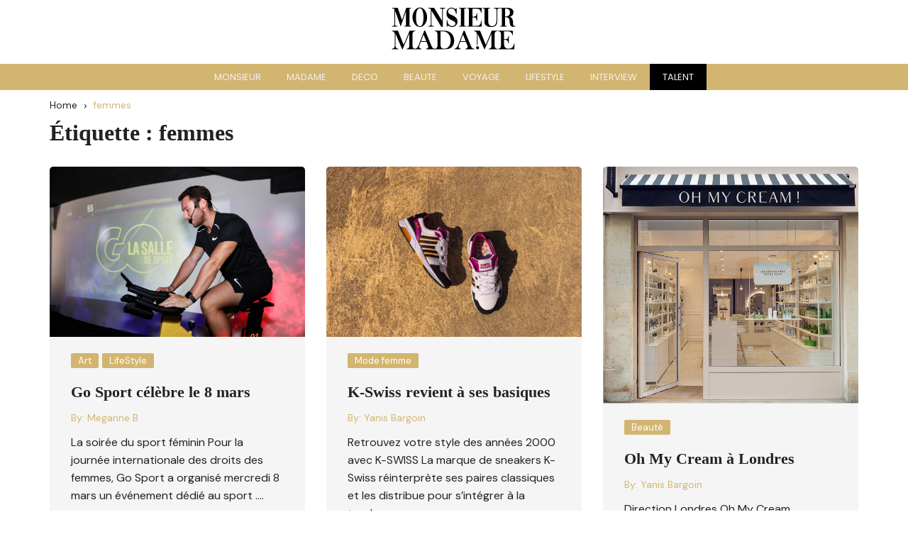

--- FILE ---
content_type: text/html; charset=UTF-8
request_url: https://monsieurmada.me/tag/femmes/
body_size: 16616
content:
<!DOCTYPE html>
<html lang="fr-FR">
<head>
	<meta charset="UTF-8" />
	<meta name="viewport" content="width=device-width, initial-scale=1" />
	<link rel="profile" href="http://gmpg.org/xfn/11" />
	<link rel="pingback" href="https://monsieurmada.me/xmlrpc.php" />
	<title>femmes &#8211; Monsieur Madame</title>
<meta name='robots' content='max-image-preview:large' />
	<style>img:is([sizes="auto" i], [sizes^="auto," i]) { contain-intrinsic-size: 3000px 1500px }</style>
	<link rel='dns-prefetch' href='//www.googletagmanager.com' />
<link rel='dns-prefetch' href='//fonts.googleapis.com' />
<link rel="alternate" type="application/rss+xml" title="Monsieur Madame &raquo; Flux" href="https://monsieurmada.me/feed/" />
<link rel="alternate" type="application/rss+xml" title="Monsieur Madame &raquo; Flux des commentaires" href="https://monsieurmada.me/comments/feed/" />
<link rel="alternate" type="application/rss+xml" title="Monsieur Madame &raquo; Flux de l’étiquette femmes" href="https://monsieurmada.me/tag/femmes/feed/" />
		<link rel="preconnect" href="https://fonts.googleapis.com">
		<link rel="preconnect" href="https://fonts.gstatic.com" crossorigin> 
		<script type="text/javascript">
/* <![CDATA[ */
window._wpemojiSettings = {"baseUrl":"https:\/\/s.w.org\/images\/core\/emoji\/15.0.3\/72x72\/","ext":".png","svgUrl":"https:\/\/s.w.org\/images\/core\/emoji\/15.0.3\/svg\/","svgExt":".svg","source":{"concatemoji":"https:\/\/monsieurmada.me\/wp-includes\/js\/wp-emoji-release.min.js?ver=6.7.4"}};
/*! This file is auto-generated */
!function(i,n){var o,s,e;function c(e){try{var t={supportTests:e,timestamp:(new Date).valueOf()};sessionStorage.setItem(o,JSON.stringify(t))}catch(e){}}function p(e,t,n){e.clearRect(0,0,e.canvas.width,e.canvas.height),e.fillText(t,0,0);var t=new Uint32Array(e.getImageData(0,0,e.canvas.width,e.canvas.height).data),r=(e.clearRect(0,0,e.canvas.width,e.canvas.height),e.fillText(n,0,0),new Uint32Array(e.getImageData(0,0,e.canvas.width,e.canvas.height).data));return t.every(function(e,t){return e===r[t]})}function u(e,t,n){switch(t){case"flag":return n(e,"\ud83c\udff3\ufe0f\u200d\u26a7\ufe0f","\ud83c\udff3\ufe0f\u200b\u26a7\ufe0f")?!1:!n(e,"\ud83c\uddfa\ud83c\uddf3","\ud83c\uddfa\u200b\ud83c\uddf3")&&!n(e,"\ud83c\udff4\udb40\udc67\udb40\udc62\udb40\udc65\udb40\udc6e\udb40\udc67\udb40\udc7f","\ud83c\udff4\u200b\udb40\udc67\u200b\udb40\udc62\u200b\udb40\udc65\u200b\udb40\udc6e\u200b\udb40\udc67\u200b\udb40\udc7f");case"emoji":return!n(e,"\ud83d\udc26\u200d\u2b1b","\ud83d\udc26\u200b\u2b1b")}return!1}function f(e,t,n){var r="undefined"!=typeof WorkerGlobalScope&&self instanceof WorkerGlobalScope?new OffscreenCanvas(300,150):i.createElement("canvas"),a=r.getContext("2d",{willReadFrequently:!0}),o=(a.textBaseline="top",a.font="600 32px Arial",{});return e.forEach(function(e){o[e]=t(a,e,n)}),o}function t(e){var t=i.createElement("script");t.src=e,t.defer=!0,i.head.appendChild(t)}"undefined"!=typeof Promise&&(o="wpEmojiSettingsSupports",s=["flag","emoji"],n.supports={everything:!0,everythingExceptFlag:!0},e=new Promise(function(e){i.addEventListener("DOMContentLoaded",e,{once:!0})}),new Promise(function(t){var n=function(){try{var e=JSON.parse(sessionStorage.getItem(o));if("object"==typeof e&&"number"==typeof e.timestamp&&(new Date).valueOf()<e.timestamp+604800&&"object"==typeof e.supportTests)return e.supportTests}catch(e){}return null}();if(!n){if("undefined"!=typeof Worker&&"undefined"!=typeof OffscreenCanvas&&"undefined"!=typeof URL&&URL.createObjectURL&&"undefined"!=typeof Blob)try{var e="postMessage("+f.toString()+"("+[JSON.stringify(s),u.toString(),p.toString()].join(",")+"));",r=new Blob([e],{type:"text/javascript"}),a=new Worker(URL.createObjectURL(r),{name:"wpTestEmojiSupports"});return void(a.onmessage=function(e){c(n=e.data),a.terminate(),t(n)})}catch(e){}c(n=f(s,u,p))}t(n)}).then(function(e){for(var t in e)n.supports[t]=e[t],n.supports.everything=n.supports.everything&&n.supports[t],"flag"!==t&&(n.supports.everythingExceptFlag=n.supports.everythingExceptFlag&&n.supports[t]);n.supports.everythingExceptFlag=n.supports.everythingExceptFlag&&!n.supports.flag,n.DOMReady=!1,n.readyCallback=function(){n.DOMReady=!0}}).then(function(){return e}).then(function(){var e;n.supports.everything||(n.readyCallback(),(e=n.source||{}).concatemoji?t(e.concatemoji):e.wpemoji&&e.twemoji&&(t(e.twemoji),t(e.wpemoji)))}))}((window,document),window._wpemojiSettings);
/* ]]> */
</script>
<link rel='stylesheet' id='hfe-widgets-style-css' href='https://monsieurmada.me/wp-content/plugins/header-footer-elementor/inc/widgets-css/frontend.css?ver=2.8.1' type='text/css' media='all' />
<style id='wp-emoji-styles-inline-css' type='text/css'>

	img.wp-smiley, img.emoji {
		display: inline !important;
		border: none !important;
		box-shadow: none !important;
		height: 1em !important;
		width: 1em !important;
		margin: 0 0.07em !important;
		vertical-align: -0.1em !important;
		background: none !important;
		padding: 0 !important;
	}
</style>
<link rel='stylesheet' id='wp-block-library-css' href='https://monsieurmada.me/wp-includes/css/dist/block-library/style.min.css?ver=6.7.4' type='text/css' media='all' />
<style id='wp-block-library-theme-inline-css' type='text/css'>
.wp-block-audio :where(figcaption){color:#555;font-size:13px;text-align:center}.is-dark-theme .wp-block-audio :where(figcaption){color:#ffffffa6}.wp-block-audio{margin:0 0 1em}.wp-block-code{border:1px solid #ccc;border-radius:4px;font-family:Menlo,Consolas,monaco,monospace;padding:.8em 1em}.wp-block-embed :where(figcaption){color:#555;font-size:13px;text-align:center}.is-dark-theme .wp-block-embed :where(figcaption){color:#ffffffa6}.wp-block-embed{margin:0 0 1em}.blocks-gallery-caption{color:#555;font-size:13px;text-align:center}.is-dark-theme .blocks-gallery-caption{color:#ffffffa6}:root :where(.wp-block-image figcaption){color:#555;font-size:13px;text-align:center}.is-dark-theme :root :where(.wp-block-image figcaption){color:#ffffffa6}.wp-block-image{margin:0 0 1em}.wp-block-pullquote{border-bottom:4px solid;border-top:4px solid;color:currentColor;margin-bottom:1.75em}.wp-block-pullquote cite,.wp-block-pullquote footer,.wp-block-pullquote__citation{color:currentColor;font-size:.8125em;font-style:normal;text-transform:uppercase}.wp-block-quote{border-left:.25em solid;margin:0 0 1.75em;padding-left:1em}.wp-block-quote cite,.wp-block-quote footer{color:currentColor;font-size:.8125em;font-style:normal;position:relative}.wp-block-quote:where(.has-text-align-right){border-left:none;border-right:.25em solid;padding-left:0;padding-right:1em}.wp-block-quote:where(.has-text-align-center){border:none;padding-left:0}.wp-block-quote.is-large,.wp-block-quote.is-style-large,.wp-block-quote:where(.is-style-plain){border:none}.wp-block-search .wp-block-search__label{font-weight:700}.wp-block-search__button{border:1px solid #ccc;padding:.375em .625em}:where(.wp-block-group.has-background){padding:1.25em 2.375em}.wp-block-separator.has-css-opacity{opacity:.4}.wp-block-separator{border:none;border-bottom:2px solid;margin-left:auto;margin-right:auto}.wp-block-separator.has-alpha-channel-opacity{opacity:1}.wp-block-separator:not(.is-style-wide):not(.is-style-dots){width:100px}.wp-block-separator.has-background:not(.is-style-dots){border-bottom:none;height:1px}.wp-block-separator.has-background:not(.is-style-wide):not(.is-style-dots){height:2px}.wp-block-table{margin:0 0 1em}.wp-block-table td,.wp-block-table th{word-break:normal}.wp-block-table :where(figcaption){color:#555;font-size:13px;text-align:center}.is-dark-theme .wp-block-table :where(figcaption){color:#ffffffa6}.wp-block-video :where(figcaption){color:#555;font-size:13px;text-align:center}.is-dark-theme .wp-block-video :where(figcaption){color:#ffffffa6}.wp-block-video{margin:0 0 1em}:root :where(.wp-block-template-part.has-background){margin-bottom:0;margin-top:0;padding:1.25em 2.375em}
</style>
<style id='classic-theme-styles-inline-css' type='text/css'>
/*! This file is auto-generated */
.wp-block-button__link{color:#fff;background-color:#32373c;border-radius:9999px;box-shadow:none;text-decoration:none;padding:calc(.667em + 2px) calc(1.333em + 2px);font-size:1.125em}.wp-block-file__button{background:#32373c;color:#fff;text-decoration:none}
</style>
<style id='global-styles-inline-css' type='text/css'>
:root{--wp--preset--aspect-ratio--square: 1;--wp--preset--aspect-ratio--4-3: 4/3;--wp--preset--aspect-ratio--3-4: 3/4;--wp--preset--aspect-ratio--3-2: 3/2;--wp--preset--aspect-ratio--2-3: 2/3;--wp--preset--aspect-ratio--16-9: 16/9;--wp--preset--aspect-ratio--9-16: 9/16;--wp--preset--color--black: #000000;--wp--preset--color--cyan-bluish-gray: #abb8c3;--wp--preset--color--white: #ffffff;--wp--preset--color--pale-pink: #f78da7;--wp--preset--color--vivid-red: #cf2e2e;--wp--preset--color--luminous-vivid-orange: #ff6900;--wp--preset--color--luminous-vivid-amber: #fcb900;--wp--preset--color--light-green-cyan: #7bdcb5;--wp--preset--color--vivid-green-cyan: #00d084;--wp--preset--color--pale-cyan-blue: #8ed1fc;--wp--preset--color--vivid-cyan-blue: #0693e3;--wp--preset--color--vivid-purple: #9b51e0;--wp--preset--gradient--vivid-cyan-blue-to-vivid-purple: linear-gradient(135deg,rgba(6,147,227,1) 0%,rgb(155,81,224) 100%);--wp--preset--gradient--light-green-cyan-to-vivid-green-cyan: linear-gradient(135deg,rgb(122,220,180) 0%,rgb(0,208,130) 100%);--wp--preset--gradient--luminous-vivid-amber-to-luminous-vivid-orange: linear-gradient(135deg,rgba(252,185,0,1) 0%,rgba(255,105,0,1) 100%);--wp--preset--gradient--luminous-vivid-orange-to-vivid-red: linear-gradient(135deg,rgba(255,105,0,1) 0%,rgb(207,46,46) 100%);--wp--preset--gradient--very-light-gray-to-cyan-bluish-gray: linear-gradient(135deg,rgb(238,238,238) 0%,rgb(169,184,195) 100%);--wp--preset--gradient--cool-to-warm-spectrum: linear-gradient(135deg,rgb(74,234,220) 0%,rgb(151,120,209) 20%,rgb(207,42,186) 40%,rgb(238,44,130) 60%,rgb(251,105,98) 80%,rgb(254,248,76) 100%);--wp--preset--gradient--blush-light-purple: linear-gradient(135deg,rgb(255,206,236) 0%,rgb(152,150,240) 100%);--wp--preset--gradient--blush-bordeaux: linear-gradient(135deg,rgb(254,205,165) 0%,rgb(254,45,45) 50%,rgb(107,0,62) 100%);--wp--preset--gradient--luminous-dusk: linear-gradient(135deg,rgb(255,203,112) 0%,rgb(199,81,192) 50%,rgb(65,88,208) 100%);--wp--preset--gradient--pale-ocean: linear-gradient(135deg,rgb(255,245,203) 0%,rgb(182,227,212) 50%,rgb(51,167,181) 100%);--wp--preset--gradient--electric-grass: linear-gradient(135deg,rgb(202,248,128) 0%,rgb(113,206,126) 100%);--wp--preset--gradient--midnight: linear-gradient(135deg,rgb(2,3,129) 0%,rgb(40,116,252) 100%);--wp--preset--font-size--small: 13px;--wp--preset--font-size--medium: 20px;--wp--preset--font-size--large: 36px;--wp--preset--font-size--x-large: 42px;--wp--preset--spacing--20: 0.44rem;--wp--preset--spacing--30: 0.67rem;--wp--preset--spacing--40: 1rem;--wp--preset--spacing--50: 1.5rem;--wp--preset--spacing--60: 2.25rem;--wp--preset--spacing--70: 3.38rem;--wp--preset--spacing--80: 5.06rem;--wp--preset--shadow--natural: 6px 6px 9px rgba(0, 0, 0, 0.2);--wp--preset--shadow--deep: 12px 12px 50px rgba(0, 0, 0, 0.4);--wp--preset--shadow--sharp: 6px 6px 0px rgba(0, 0, 0, 0.2);--wp--preset--shadow--outlined: 6px 6px 0px -3px rgba(255, 255, 255, 1), 6px 6px rgba(0, 0, 0, 1);--wp--preset--shadow--crisp: 6px 6px 0px rgba(0, 0, 0, 1);}:where(.is-layout-flex){gap: 0.5em;}:where(.is-layout-grid){gap: 0.5em;}body .is-layout-flex{display: flex;}.is-layout-flex{flex-wrap: wrap;align-items: center;}.is-layout-flex > :is(*, div){margin: 0;}body .is-layout-grid{display: grid;}.is-layout-grid > :is(*, div){margin: 0;}:where(.wp-block-columns.is-layout-flex){gap: 2em;}:where(.wp-block-columns.is-layout-grid){gap: 2em;}:where(.wp-block-post-template.is-layout-flex){gap: 1.25em;}:where(.wp-block-post-template.is-layout-grid){gap: 1.25em;}.has-black-color{color: var(--wp--preset--color--black) !important;}.has-cyan-bluish-gray-color{color: var(--wp--preset--color--cyan-bluish-gray) !important;}.has-white-color{color: var(--wp--preset--color--white) !important;}.has-pale-pink-color{color: var(--wp--preset--color--pale-pink) !important;}.has-vivid-red-color{color: var(--wp--preset--color--vivid-red) !important;}.has-luminous-vivid-orange-color{color: var(--wp--preset--color--luminous-vivid-orange) !important;}.has-luminous-vivid-amber-color{color: var(--wp--preset--color--luminous-vivid-amber) !important;}.has-light-green-cyan-color{color: var(--wp--preset--color--light-green-cyan) !important;}.has-vivid-green-cyan-color{color: var(--wp--preset--color--vivid-green-cyan) !important;}.has-pale-cyan-blue-color{color: var(--wp--preset--color--pale-cyan-blue) !important;}.has-vivid-cyan-blue-color{color: var(--wp--preset--color--vivid-cyan-blue) !important;}.has-vivid-purple-color{color: var(--wp--preset--color--vivid-purple) !important;}.has-black-background-color{background-color: var(--wp--preset--color--black) !important;}.has-cyan-bluish-gray-background-color{background-color: var(--wp--preset--color--cyan-bluish-gray) !important;}.has-white-background-color{background-color: var(--wp--preset--color--white) !important;}.has-pale-pink-background-color{background-color: var(--wp--preset--color--pale-pink) !important;}.has-vivid-red-background-color{background-color: var(--wp--preset--color--vivid-red) !important;}.has-luminous-vivid-orange-background-color{background-color: var(--wp--preset--color--luminous-vivid-orange) !important;}.has-luminous-vivid-amber-background-color{background-color: var(--wp--preset--color--luminous-vivid-amber) !important;}.has-light-green-cyan-background-color{background-color: var(--wp--preset--color--light-green-cyan) !important;}.has-vivid-green-cyan-background-color{background-color: var(--wp--preset--color--vivid-green-cyan) !important;}.has-pale-cyan-blue-background-color{background-color: var(--wp--preset--color--pale-cyan-blue) !important;}.has-vivid-cyan-blue-background-color{background-color: var(--wp--preset--color--vivid-cyan-blue) !important;}.has-vivid-purple-background-color{background-color: var(--wp--preset--color--vivid-purple) !important;}.has-black-border-color{border-color: var(--wp--preset--color--black) !important;}.has-cyan-bluish-gray-border-color{border-color: var(--wp--preset--color--cyan-bluish-gray) !important;}.has-white-border-color{border-color: var(--wp--preset--color--white) !important;}.has-pale-pink-border-color{border-color: var(--wp--preset--color--pale-pink) !important;}.has-vivid-red-border-color{border-color: var(--wp--preset--color--vivid-red) !important;}.has-luminous-vivid-orange-border-color{border-color: var(--wp--preset--color--luminous-vivid-orange) !important;}.has-luminous-vivid-amber-border-color{border-color: var(--wp--preset--color--luminous-vivid-amber) !important;}.has-light-green-cyan-border-color{border-color: var(--wp--preset--color--light-green-cyan) !important;}.has-vivid-green-cyan-border-color{border-color: var(--wp--preset--color--vivid-green-cyan) !important;}.has-pale-cyan-blue-border-color{border-color: var(--wp--preset--color--pale-cyan-blue) !important;}.has-vivid-cyan-blue-border-color{border-color: var(--wp--preset--color--vivid-cyan-blue) !important;}.has-vivid-purple-border-color{border-color: var(--wp--preset--color--vivid-purple) !important;}.has-vivid-cyan-blue-to-vivid-purple-gradient-background{background: var(--wp--preset--gradient--vivid-cyan-blue-to-vivid-purple) !important;}.has-light-green-cyan-to-vivid-green-cyan-gradient-background{background: var(--wp--preset--gradient--light-green-cyan-to-vivid-green-cyan) !important;}.has-luminous-vivid-amber-to-luminous-vivid-orange-gradient-background{background: var(--wp--preset--gradient--luminous-vivid-amber-to-luminous-vivid-orange) !important;}.has-luminous-vivid-orange-to-vivid-red-gradient-background{background: var(--wp--preset--gradient--luminous-vivid-orange-to-vivid-red) !important;}.has-very-light-gray-to-cyan-bluish-gray-gradient-background{background: var(--wp--preset--gradient--very-light-gray-to-cyan-bluish-gray) !important;}.has-cool-to-warm-spectrum-gradient-background{background: var(--wp--preset--gradient--cool-to-warm-spectrum) !important;}.has-blush-light-purple-gradient-background{background: var(--wp--preset--gradient--blush-light-purple) !important;}.has-blush-bordeaux-gradient-background{background: var(--wp--preset--gradient--blush-bordeaux) !important;}.has-luminous-dusk-gradient-background{background: var(--wp--preset--gradient--luminous-dusk) !important;}.has-pale-ocean-gradient-background{background: var(--wp--preset--gradient--pale-ocean) !important;}.has-electric-grass-gradient-background{background: var(--wp--preset--gradient--electric-grass) !important;}.has-midnight-gradient-background{background: var(--wp--preset--gradient--midnight) !important;}.has-small-font-size{font-size: var(--wp--preset--font-size--small) !important;}.has-medium-font-size{font-size: var(--wp--preset--font-size--medium) !important;}.has-large-font-size{font-size: var(--wp--preset--font-size--large) !important;}.has-x-large-font-size{font-size: var(--wp--preset--font-size--x-large) !important;}
:where(.wp-block-post-template.is-layout-flex){gap: 1.25em;}:where(.wp-block-post-template.is-layout-grid){gap: 1.25em;}
:where(.wp-block-columns.is-layout-flex){gap: 2em;}:where(.wp-block-columns.is-layout-grid){gap: 2em;}
:root :where(.wp-block-pullquote){font-size: 1.5em;line-height: 1.6;}
</style>
<link rel='stylesheet' id='modal-portfolio-css' href='https://monsieurmada.me/wp-content/plugins/modal-portfolio/css/portfolio.css?ver=6.7.4' type='text/css' media='all' />
<link rel='stylesheet' id='hfe-style-css' href='https://monsieurmada.me/wp-content/plugins/header-footer-elementor/assets/css/header-footer-elementor.css?ver=2.8.1' type='text/css' media='all' />
<link rel='stylesheet' id='elementor-icons-css' href='https://monsieurmada.me/wp-content/plugins/elementor/assets/lib/eicons/css/elementor-icons.min.css?ver=5.46.0' type='text/css' media='all' />
<link rel='stylesheet' id='elementor-frontend-css' href='https://monsieurmada.me/wp-content/plugins/elementor/assets/css/frontend.min.css?ver=3.34.2' type='text/css' media='all' />
<link rel='stylesheet' id='elementor-post-23346-css' href='https://monsieurmada.me/wp-content/uploads/elementor/css/post-23346.css?ver=1768899568' type='text/css' media='all' />
<link rel='stylesheet' id='elementor-post-23554-css' href='https://monsieurmada.me/wp-content/uploads/elementor/css/post-23554.css?ver=1768899568' type='text/css' media='all' />
<link rel='stylesheet' id='elementor-post-23373-css' href='https://monsieurmada.me/wp-content/uploads/elementor/css/post-23373.css?ver=1768899568' type='text/css' media='all' />
<link rel='stylesheet' id='cream-blog-style-css' href='https://monsieurmada.me/wp-content/themes/cream-blog/style.css?ver=2.1.7' type='text/css' media='all' />
<link rel='stylesheet' id='cream-blog-google-fonts-css' href='https://fonts.googleapis.com/css2?family=DM+Sans%3Aital%400%3B1&#038;ver=2.1.7#038;family=Inter:wght@700&#038;display=swap' type='text/css' media='all' />
<link rel='stylesheet' id='cream-blog-main-css' href='https://monsieurmada.me/wp-content/themes/cream-blog/assets/dist/css/main.css?ver=2.1.7' type='text/css' media='all' />
<link rel='stylesheet' id='hfe-elementor-icons-css' href='https://monsieurmada.me/wp-content/plugins/elementor/assets/lib/eicons/css/elementor-icons.min.css?ver=5.34.0' type='text/css' media='all' />
<link rel='stylesheet' id='hfe-icons-list-css' href='https://monsieurmada.me/wp-content/plugins/elementor/assets/css/widget-icon-list.min.css?ver=3.24.3' type='text/css' media='all' />
<link rel='stylesheet' id='hfe-social-icons-css' href='https://monsieurmada.me/wp-content/plugins/elementor/assets/css/widget-social-icons.min.css?ver=3.24.0' type='text/css' media='all' />
<link rel='stylesheet' id='hfe-social-share-icons-brands-css' href='https://monsieurmada.me/wp-content/plugins/elementor/assets/lib/font-awesome/css/brands.css?ver=5.15.3' type='text/css' media='all' />
<link rel='stylesheet' id='hfe-social-share-icons-fontawesome-css' href='https://monsieurmada.me/wp-content/plugins/elementor/assets/lib/font-awesome/css/fontawesome.css?ver=5.15.3' type='text/css' media='all' />
<link rel='stylesheet' id='hfe-nav-menu-icons-css' href='https://monsieurmada.me/wp-content/plugins/elementor/assets/lib/font-awesome/css/solid.css?ver=5.15.3' type='text/css' media='all' />
<link rel='stylesheet' id='elementor-gf-local-roboto-css' href='https://monsieurmada.me/wp-content/uploads/elementor/google-fonts/css/roboto.css?ver=1742245232' type='text/css' media='all' />
<link rel='stylesheet' id='elementor-gf-local-robotoslab-css' href='https://monsieurmada.me/wp-content/uploads/elementor/google-fonts/css/robotoslab.css?ver=1742245235' type='text/css' media='all' />
<link rel='stylesheet' id='elementor-gf-local-poppins-css' href='https://monsieurmada.me/wp-content/uploads/elementor/google-fonts/css/poppins.css?ver=1742245236' type='text/css' media='all' />
<link rel='stylesheet' id='elementor-icons-shared-0-css' href='https://monsieurmada.me/wp-content/plugins/elementor/assets/lib/font-awesome/css/fontawesome.min.css?ver=5.15.3' type='text/css' media='all' />
<link rel='stylesheet' id='elementor-icons-fa-solid-css' href='https://monsieurmada.me/wp-content/plugins/elementor/assets/lib/font-awesome/css/solid.min.css?ver=5.15.3' type='text/css' media='all' />
<link rel='stylesheet' id='elementor-icons-fa-regular-css' href='https://monsieurmada.me/wp-content/plugins/elementor/assets/lib/font-awesome/css/regular.min.css?ver=5.15.3' type='text/css' media='all' />
<script type="text/javascript" src="https://monsieurmada.me/wp-includes/js/jquery/jquery.min.js?ver=3.7.1" id="jquery-core-js"></script>
<script type="text/javascript" src="https://monsieurmada.me/wp-includes/js/jquery/jquery-migrate.min.js?ver=3.4.1" id="jquery-migrate-js"></script>
<script type="text/javascript" id="jquery-js-after">
/* <![CDATA[ */
!function($){"use strict";$(document).ready(function(){$(this).scrollTop()>100&&$(".hfe-scroll-to-top-wrap").removeClass("hfe-scroll-to-top-hide"),$(window).scroll(function(){$(this).scrollTop()<100?$(".hfe-scroll-to-top-wrap").fadeOut(300):$(".hfe-scroll-to-top-wrap").fadeIn(300)}),$(".hfe-scroll-to-top-wrap").on("click",function(){$("html, body").animate({scrollTop:0},300);return!1})})}(jQuery);
!function($){'use strict';$(document).ready(function(){var bar=$('.hfe-reading-progress-bar');if(!bar.length)return;$(window).on('scroll',function(){var s=$(window).scrollTop(),d=$(document).height()-$(window).height(),p=d? s/d*100:0;bar.css('width',p+'%')});});}(jQuery);
/* ]]> */
</script>

<!-- Extrait de code de la balise Google (gtag.js) ajouté par Site Kit -->
<!-- Extrait Google Analytics ajouté par Site Kit -->
<script type="text/javascript" src="https://www.googletagmanager.com/gtag/js?id=G-M8L6PDPZ0W" id="google_gtagjs-js" async></script>
<script type="text/javascript" id="google_gtagjs-js-after">
/* <![CDATA[ */
window.dataLayer = window.dataLayer || [];function gtag(){dataLayer.push(arguments);}
gtag("set","linker",{"domains":["monsieurmada.me"]});
gtag("js", new Date());
gtag("set", "developer_id.dZTNiMT", true);
gtag("config", "G-M8L6PDPZ0W");
/* ]]> */
</script>
<link rel="https://api.w.org/" href="https://monsieurmada.me/wp-json/" /><link rel="alternate" title="JSON" type="application/json" href="https://monsieurmada.me/wp-json/wp/v2/tags/682" /><link rel="EditURI" type="application/rsd+xml" title="RSD" href="https://monsieurmada.me/xmlrpc.php?rsd" />
<meta name="generator" content="WordPress 6.7.4" />

		<!-- GA Google Analytics @ https://m0n.co/ga -->
		<script async src="https://www.googletagmanager.com/gtag/js?id=G-J3L5HDM86S"></script>
		<script>
			window.dataLayer = window.dataLayer || [];
			function gtag(){dataLayer.push(arguments);}
			gtag('js', new Date());
			gtag('config', 'G-J3L5HDM86S');
		</script>

	<meta name="generator" content="Site Kit by Google 1.170.0" />        <style>
            :root {
                --tpg-primary-color: #0d6efd;
                --tpg-secondary-color: #0654c4;
                --tpg-primary-light: #c4d0ff
            }

                        body .rt-tpg-container .rt-loading,
            body #bottom-script-loader .rt-ball-clip-rotate {
                color: #0367bf !important;
            }

                    </style>
		            <style>
                .rt-container-fluid {
                    position: relative;
                }

                .rt-tpg-container .tpg-pre-loader {
                    position: relative;
                    overflow: hidden;
                }

                .rt-tpg-container .rt-loading-overlay {
                    opacity: 0;
                    visibility: hidden;
                    position: absolute;
                    top: 0;
                    left: 0;
                    width: 100%;
                    height: 100%;
                    z-index: 1;
                    background-color: #fff;
                }

                .rt-tpg-container .rt-loading {
                    color: var(--tpg-primary-color);
                    position: absolute;
                    top: 40%;
                    left: 50%;
                    margin-left: -16px;
                    z-index: 2;
                    opacity: 0;
                    visibility: hidden;
                }

                .rt-tpg-container .tpg-pre-loader .rt-loading-overlay {
                    opacity: 0.8;
                    visibility: visible;
                }

                .tpg-carousel-main .tpg-pre-loader .rt-loading-overlay {
                    opacity: 1;
                }

                .rt-tpg-container .tpg-pre-loader .rt-loading {
                    opacity: 1;
                    visibility: visible;
                }


                #bottom-script-loader {
                    position: absolute;
                    width: calc(100% + 60px);
                    height: calc(100% + 60px);
                    z-index: 999;
                    background: rgba(255, 255, 255, 0.95);
                    margin: -30px;
                }

                #bottom-script-loader .rt-ball-clip-rotate {
                    color: var(--tpg-primary-color);
                    position: absolute;
                    top: 80px;
                    left: 50%;
                    margin-left: -16px;
                    z-index: 2;
                }

                .tpg-el-main-wrapper.loading {
                    min-height: 300px;
                    transition: 0.4s;
                }

                .tpg-el-main-wrapper.loading::before {
                    width: 32px;
                    height: 32px;
                    display: inline-block;
                    float: none;
                    border: 2px solid currentColor;
                    background: transparent;
                    border-bottom-color: transparent;
                    border-radius: 100%;
                    -webkit-animation: ball-clip-rotate 0.75s linear infinite;
                    -moz-animation: ball-clip-rotate 0.75s linear infinite;
                    -o-animation: ball-clip-rotate 0.75s linear infinite;
                    animation: ball-clip-rotate 0.75s linear infinite;
                    left: 50%;
                    top: 50%;
                    position: absolute;
                    z-index: 9999999999;
                    color: red;
                }


                .rt-tpg-container .slider-main-wrapper,
                .tpg-el-main-wrapper .slider-main-wrapper {
                    opacity: 0;
                }

                .md-modal {
                    visibility: hidden;
                }

                .md-modal.md-show {
                    visibility: visible;
                }

                .builder-content.content-invisible {
                    visibility: hidden;
                }

                .rt-tpg-container > *:not(.bottom-script-loader, .slider-main-wrapper) {
                    opacity: 0;
                }

                .rt-popup-content .rt-tpg-container > *:not(.bottom-script-loader, .slider-main-wrapper) {
                    opacity: 1;
                }

            </style>

            <script>
                jQuery(document).ready(function () {
                    setTimeout(function () {
                        jQuery('.rt-tpg-container > *:not(.bottom-script-loader, .slider-main-wrapper)').animate({ 'opacity': 1 })
                    }, 100)
                })

                jQuery(window).on('elementor/frontend/init', function () {
                    if (elementorFrontend.isEditMode()) {
                        elementorFrontend.hooks.addAction('frontend/element_ready/widget', function () {
                            jQuery('.rt-tpg-container > *:not(.bottom-script-loader, .slider-main-wrapper)').animate({ 'opacity': 1 })
                        })
                    }
                })
            </script>
		<style>body,.cb-entry,.widget .widget-title h3,.cb-post-widget .post-title h4{font-family:DM Sans;font-weight:400;}h1,h2,h3,h4,h5,h6{font-family:Inter;font-weight:700;}.header-style-3 .site-identity .site-description,.header-style-5 .site-identity .site-description{color:#ffffff;}body .edit-link a,.metas-list li span,.metas-list li a,.widget_rss ul li a,.cb-topfooter .social-icons-list li a,.breadcrumb-style-2 ul li.trail-end span,.cb-bottomfooter a,.header-style-5 .social-icons li a,.secondary-nav ul li a,.woocommerce ul.products li.product .price,.woocommerce div.product p.price ins,.woocommerce div.product span.price ins,.woocommerce div.product p.price,.woocommerce div.product span.price,.woocommerce-form-coupon-toggle .woocommerce-info a,.woocommerce-message:before,.woocommerce-info:before,.woocommerce-error:before,.woocommerce-account .woocommerce-MyAccount-navigation ul li.is-active a,.star-rating span:before,.section-title h2:after,form.mc4wp-form-theme .cb-newsleter input[type="submit"],.metas-list li span,.metas-list li a,.cb-bottomfooter a,.author-box .author-name h3,.search-page-entry .page-title h1 span,.search-page-entry .page-title h2 span,.search-page-entry .page-title h3 span,.page-links .post-page-numbers.current{color:#d2b570;}#toTop,button,.button,.btn-general,input[type="button"],input[type="reset"],input[type="submit"],.post-tags a,body .edit-link a:after,.header-style-5 .cb-navigation-main-outer,.header-style-3 .cb-navigation-main-outer,.is-sticky #cb-stickhead,ul.post-categories li a,.widget .widget-title h3,.calendar_wrap caption,#header-search input[type="submit"],.search-box input[type="submit"],.widget_product_search input[type="submit"],.widget_search input[type="submit"],.cb-pagination .pagi-style-1 .nav-links span.current,.cb-pagination .pagi-style-2 .nav-links span.current,.metas-list li.posted-date::before,.woocommerce #respond input#submit,.woocommerce a.button,.woocommerce button.button,.woocommerce input.button,.woocommerce .wc-forward,.woocommerce a.added_to_cart,.woocommerce #respond input#submit.alt,.woocommerce a.button.alt,.woocommerce button.button.alt,.woocommerce input.button.alt,.woocommerce nav.woocommerce-pagination ul li span.current,.widget_product_search button,.cb-author-widget .author-bio a:after,form.mc4wp-form-theme .cb-newsleter input[type="submit"],.woocommerce .widget_price_filter .ui-slider .ui-slider-handle,.woocommerce .widget_price_filter .ui-slider .ui-slider-range{background-color:#d2b570;}#header-search,.search-box form,.woocommerce-error,.woocommerce-info,.woocommerce-message{border-top-color:#d2b570;}.page-links .post-page-numbers,.cb-pagination .pagi-style-1 .nav-links span.current,form.mc4wp-form-theme .cb-newsleter input[type="submit"]{border-color:#d2b570;}.section-title{border-left-color:#d2b570;}.cb-editor-contents-entry a{color:#d19200;}</style><meta name="generator" content="Elementor 3.34.2; features: additional_custom_breakpoints; settings: css_print_method-external, google_font-enabled, font_display-auto">
			<style>
				.e-con.e-parent:nth-of-type(n+4):not(.e-lazyloaded):not(.e-no-lazyload),
				.e-con.e-parent:nth-of-type(n+4):not(.e-lazyloaded):not(.e-no-lazyload) * {
					background-image: none !important;
				}
				@media screen and (max-height: 1024px) {
					.e-con.e-parent:nth-of-type(n+3):not(.e-lazyloaded):not(.e-no-lazyload),
					.e-con.e-parent:nth-of-type(n+3):not(.e-lazyloaded):not(.e-no-lazyload) * {
						background-image: none !important;
					}
				}
				@media screen and (max-height: 640px) {
					.e-con.e-parent:nth-of-type(n+2):not(.e-lazyloaded):not(.e-no-lazyload),
					.e-con.e-parent:nth-of-type(n+2):not(.e-lazyloaded):not(.e-no-lazyload) * {
						background-image: none !important;
					}
				}
			</style>
					<style type="text/css">
					.site-title,
			.site-description {

				position: absolute;
				clip: rect(1px, 1px, 1px, 1px);
			}
					</style>
		<link rel="icon" href="https://monsieurmada.me/wp-content/uploads/2023/02/cropped-Logo-MonsieurMadame-32x32.png" sizes="32x32" />
<link rel="icon" href="https://monsieurmada.me/wp-content/uploads/2023/02/cropped-Logo-MonsieurMadame-192x192.png" sizes="192x192" />
<link rel="apple-touch-icon" href="https://monsieurmada.me/wp-content/uploads/2023/02/cropped-Logo-MonsieurMadame-180x180.png" />
<meta name="msapplication-TileImage" content="https://monsieurmada.me/wp-content/uploads/2023/02/cropped-Logo-MonsieurMadame-270x270.png" />
		<style type="text/css" id="wp-custom-css">
			:root {
    --tpg-primary-color: #d69431;
    --tpg-secondary-color: #d69431;
    --tpg-primary-light: #d69431;
}
.cb-pagination .pagi-style-1 .nav-links a:hover{
	    color: #fff;
    border-color: #d69431;
    background: #d69431;
}
ul.post-categories li a:hover{
	    border-color: #d69431;
    background: #d69431;
}
a:hover {
	    color: #d69431;
    text-decoration: underline;
}
.metas-list li a:hover{
	    color: #d69431;

}
.cb-pagination .nav-links {
    width: 100%;
    list-style: none;
    text-align: center;
}
#toTop:hover{
	background: #d69431;
}
#cb-banner-style-2 .entry-cats ul li a:hover, #cb-banner-style-2 .metas ul li a:hover, #cb-banner-style-2 .post-title h3 a:hover{
	color: #d69431;
}
#cb-banner-style-2 .entry-cats ul li a:hover, #cb-banner-style-2 .metas ul li a:hover, #cb-banner-style-2 .post-title h3 a:hover{
	color: #d69431;
}
#cb-banner-style-2 .entry-cats ul li a:hover, #cb-banner-style-2 .metas ul li a:hover, #cb-banner-style-2 .post-title h3 a:hover{
	color: #d69431;
}
.cb-page-entry .single-thumbnail{
	display: flex;
    flex-direction: column;
    align-items: center;
}


.menu-item.menu-item-type-custom.menu-item-object-custom.parent.hfe-creative-menu {
	background-color: #000000;
  
}


.menu-item.menu-item-type-post_type.menu-item-object-page.parent.hfe-creative-menu{
	background-color: #D2B570
}






		</style>
		</head>

<body class="archive tag tag-femmes tag-682 wp-embed-responsive rttpg rttpg-7.8.8 radius-frontend rttpg-body-wrap rttpg-flaticon ehf-header ehf-footer ehf-template-cream-blog ehf-stylesheet-cream-blog hfeed no-sidebar elementor-default elementor-kit-23346">
<div id="page" class="hfeed site">

		<header id="masthead" itemscope="itemscope" itemtype="https://schema.org/WPHeader">
			<p class="main-title bhf-hidden" itemprop="headline"><a href="https://monsieurmada.me" title="Monsieur Madame" rel="home">Monsieur Madame</a></p>
					<div data-elementor-type="wp-post" data-elementor-id="23554" class="elementor elementor-23554">
						<section class="elementor-section elementor-top-section elementor-element elementor-element-d3ccb50 elementor-section-full_width elementor-section-height-default elementor-section-height-default" data-id="d3ccb50" data-element_type="section" data-settings="{&quot;background_background&quot;:&quot;classic&quot;}">
							<div class="elementor-background-overlay"></div>
							<div class="elementor-container elementor-column-gap-default">
					<div class="elementor-column elementor-col-100 elementor-top-column elementor-element elementor-element-eb85855" data-id="eb85855" data-element_type="column">
			<div class="elementor-widget-wrap elementor-element-populated">
						<div class="elementor-element elementor-element-13bcb5a elementor-widget elementor-widget-site-logo" data-id="13bcb5a" data-element_type="widget" data-settings="{&quot;width_mobile&quot;:{&quot;unit&quot;:&quot;%&quot;,&quot;size&quot;:45,&quot;sizes&quot;:[]},&quot;space_mobile&quot;:{&quot;unit&quot;:&quot;%&quot;,&quot;size&quot;:34,&quot;sizes&quot;:[]},&quot;align&quot;:&quot;center&quot;,&quot;width&quot;:{&quot;unit&quot;:&quot;%&quot;,&quot;size&quot;:&quot;&quot;,&quot;sizes&quot;:[]},&quot;width_tablet&quot;:{&quot;unit&quot;:&quot;%&quot;,&quot;size&quot;:&quot;&quot;,&quot;sizes&quot;:[]},&quot;space&quot;:{&quot;unit&quot;:&quot;%&quot;,&quot;size&quot;:&quot;&quot;,&quot;sizes&quot;:[]},&quot;space_tablet&quot;:{&quot;unit&quot;:&quot;%&quot;,&quot;size&quot;:&quot;&quot;,&quot;sizes&quot;:[]},&quot;image_border_radius&quot;:{&quot;unit&quot;:&quot;px&quot;,&quot;top&quot;:&quot;&quot;,&quot;right&quot;:&quot;&quot;,&quot;bottom&quot;:&quot;&quot;,&quot;left&quot;:&quot;&quot;,&quot;isLinked&quot;:true},&quot;image_border_radius_tablet&quot;:{&quot;unit&quot;:&quot;px&quot;,&quot;top&quot;:&quot;&quot;,&quot;right&quot;:&quot;&quot;,&quot;bottom&quot;:&quot;&quot;,&quot;left&quot;:&quot;&quot;,&quot;isLinked&quot;:true},&quot;image_border_radius_mobile&quot;:{&quot;unit&quot;:&quot;px&quot;,&quot;top&quot;:&quot;&quot;,&quot;right&quot;:&quot;&quot;,&quot;bottom&quot;:&quot;&quot;,&quot;left&quot;:&quot;&quot;,&quot;isLinked&quot;:true},&quot;caption_padding&quot;:{&quot;unit&quot;:&quot;px&quot;,&quot;top&quot;:&quot;&quot;,&quot;right&quot;:&quot;&quot;,&quot;bottom&quot;:&quot;&quot;,&quot;left&quot;:&quot;&quot;,&quot;isLinked&quot;:true},&quot;caption_padding_tablet&quot;:{&quot;unit&quot;:&quot;px&quot;,&quot;top&quot;:&quot;&quot;,&quot;right&quot;:&quot;&quot;,&quot;bottom&quot;:&quot;&quot;,&quot;left&quot;:&quot;&quot;,&quot;isLinked&quot;:true},&quot;caption_padding_mobile&quot;:{&quot;unit&quot;:&quot;px&quot;,&quot;top&quot;:&quot;&quot;,&quot;right&quot;:&quot;&quot;,&quot;bottom&quot;:&quot;&quot;,&quot;left&quot;:&quot;&quot;,&quot;isLinked&quot;:true},&quot;caption_space&quot;:{&quot;unit&quot;:&quot;px&quot;,&quot;size&quot;:0,&quot;sizes&quot;:[]},&quot;caption_space_tablet&quot;:{&quot;unit&quot;:&quot;px&quot;,&quot;size&quot;:&quot;&quot;,&quot;sizes&quot;:[]},&quot;caption_space_mobile&quot;:{&quot;unit&quot;:&quot;px&quot;,&quot;size&quot;:&quot;&quot;,&quot;sizes&quot;:[]}}" data-widget_type="site-logo.default">
				<div class="elementor-widget-container">
							<div class="hfe-site-logo">
													<a data-elementor-open-lightbox=""  class='elementor-clickable' href="https://monsieurmada.me/">
							<div class="hfe-site-logo-set">           
				<div class="hfe-site-logo-container">
									<img class="hfe-site-logo-img elementor-animation-"  src="https://monsieurmada.me/wp-content/uploads/2021/12/cropped-cropped-cropped-Logo-MonsieurMadame-1-1.png" alt="Logo-MonsieurMadame"/>
				</div>
			</div>
							</a>
						</div>  
							</div>
				</div>
					</div>
		</div>
					</div>
		</section>
				<section class="elementor-section elementor-top-section elementor-element elementor-element-f207c30 elementor-section-full_width elementor-section-height-min-height elementor-section-height-default elementor-section-items-middle" data-id="f207c30" data-element_type="section" data-settings="{&quot;background_background&quot;:&quot;classic&quot;}">
						<div class="elementor-container elementor-column-gap-no">
					<div class="elementor-column elementor-col-100 elementor-top-column elementor-element elementor-element-66e6bb7" data-id="66e6bb7" data-element_type="column">
			<div class="elementor-widget-wrap elementor-element-populated">
						<div class="elementor-element elementor-element-98d9141 hfe-nav-menu__align-center hfe-submenu-icon-arrow hfe-submenu-animation-none hfe-link-redirect-child hfe-nav-menu__breakpoint-tablet elementor-widget elementor-widget-navigation-menu" data-id="98d9141" data-element_type="widget" data-settings="{&quot;padding_horizontal_menu_item&quot;:{&quot;unit&quot;:&quot;px&quot;,&quot;size&quot;:18,&quot;sizes&quot;:[]},&quot;padding_vertical_menu_item&quot;:{&quot;unit&quot;:&quot;px&quot;,&quot;size&quot;:12,&quot;sizes&quot;:[]},&quot;padding_horizontal_menu_item_tablet&quot;:{&quot;unit&quot;:&quot;px&quot;,&quot;size&quot;:&quot;&quot;,&quot;sizes&quot;:[]},&quot;padding_horizontal_menu_item_mobile&quot;:{&quot;unit&quot;:&quot;px&quot;,&quot;size&quot;:&quot;&quot;,&quot;sizes&quot;:[]},&quot;padding_vertical_menu_item_tablet&quot;:{&quot;unit&quot;:&quot;px&quot;,&quot;size&quot;:&quot;&quot;,&quot;sizes&quot;:[]},&quot;padding_vertical_menu_item_mobile&quot;:{&quot;unit&quot;:&quot;px&quot;,&quot;size&quot;:&quot;&quot;,&quot;sizes&quot;:[]},&quot;menu_space_between&quot;:{&quot;unit&quot;:&quot;px&quot;,&quot;size&quot;:&quot;&quot;,&quot;sizes&quot;:[]},&quot;menu_space_between_tablet&quot;:{&quot;unit&quot;:&quot;px&quot;,&quot;size&quot;:&quot;&quot;,&quot;sizes&quot;:[]},&quot;menu_space_between_mobile&quot;:{&quot;unit&quot;:&quot;px&quot;,&quot;size&quot;:&quot;&quot;,&quot;sizes&quot;:[]},&quot;menu_row_space&quot;:{&quot;unit&quot;:&quot;px&quot;,&quot;size&quot;:&quot;&quot;,&quot;sizes&quot;:[]},&quot;menu_row_space_tablet&quot;:{&quot;unit&quot;:&quot;px&quot;,&quot;size&quot;:&quot;&quot;,&quot;sizes&quot;:[]},&quot;menu_row_space_mobile&quot;:{&quot;unit&quot;:&quot;px&quot;,&quot;size&quot;:&quot;&quot;,&quot;sizes&quot;:[]},&quot;dropdown_border_radius&quot;:{&quot;unit&quot;:&quot;px&quot;,&quot;top&quot;:&quot;&quot;,&quot;right&quot;:&quot;&quot;,&quot;bottom&quot;:&quot;&quot;,&quot;left&quot;:&quot;&quot;,&quot;isLinked&quot;:true},&quot;dropdown_border_radius_tablet&quot;:{&quot;unit&quot;:&quot;px&quot;,&quot;top&quot;:&quot;&quot;,&quot;right&quot;:&quot;&quot;,&quot;bottom&quot;:&quot;&quot;,&quot;left&quot;:&quot;&quot;,&quot;isLinked&quot;:true},&quot;dropdown_border_radius_mobile&quot;:{&quot;unit&quot;:&quot;px&quot;,&quot;top&quot;:&quot;&quot;,&quot;right&quot;:&quot;&quot;,&quot;bottom&quot;:&quot;&quot;,&quot;left&quot;:&quot;&quot;,&quot;isLinked&quot;:true},&quot;width_dropdown_item&quot;:{&quot;unit&quot;:&quot;px&quot;,&quot;size&quot;:&quot;220&quot;,&quot;sizes&quot;:[]},&quot;width_dropdown_item_tablet&quot;:{&quot;unit&quot;:&quot;px&quot;,&quot;size&quot;:&quot;&quot;,&quot;sizes&quot;:[]},&quot;width_dropdown_item_mobile&quot;:{&quot;unit&quot;:&quot;px&quot;,&quot;size&quot;:&quot;&quot;,&quot;sizes&quot;:[]},&quot;padding_horizontal_dropdown_item&quot;:{&quot;unit&quot;:&quot;px&quot;,&quot;size&quot;:&quot;&quot;,&quot;sizes&quot;:[]},&quot;padding_horizontal_dropdown_item_tablet&quot;:{&quot;unit&quot;:&quot;px&quot;,&quot;size&quot;:&quot;&quot;,&quot;sizes&quot;:[]},&quot;padding_horizontal_dropdown_item_mobile&quot;:{&quot;unit&quot;:&quot;px&quot;,&quot;size&quot;:&quot;&quot;,&quot;sizes&quot;:[]},&quot;padding_vertical_dropdown_item&quot;:{&quot;unit&quot;:&quot;px&quot;,&quot;size&quot;:15,&quot;sizes&quot;:[]},&quot;padding_vertical_dropdown_item_tablet&quot;:{&quot;unit&quot;:&quot;px&quot;,&quot;size&quot;:&quot;&quot;,&quot;sizes&quot;:[]},&quot;padding_vertical_dropdown_item_mobile&quot;:{&quot;unit&quot;:&quot;px&quot;,&quot;size&quot;:&quot;&quot;,&quot;sizes&quot;:[]},&quot;distance_from_menu&quot;:{&quot;unit&quot;:&quot;px&quot;,&quot;size&quot;:&quot;&quot;,&quot;sizes&quot;:[]},&quot;distance_from_menu_tablet&quot;:{&quot;unit&quot;:&quot;px&quot;,&quot;size&quot;:&quot;&quot;,&quot;sizes&quot;:[]},&quot;distance_from_menu_mobile&quot;:{&quot;unit&quot;:&quot;px&quot;,&quot;size&quot;:&quot;&quot;,&quot;sizes&quot;:[]},&quot;toggle_size&quot;:{&quot;unit&quot;:&quot;px&quot;,&quot;size&quot;:&quot;&quot;,&quot;sizes&quot;:[]},&quot;toggle_size_tablet&quot;:{&quot;unit&quot;:&quot;px&quot;,&quot;size&quot;:&quot;&quot;,&quot;sizes&quot;:[]},&quot;toggle_size_mobile&quot;:{&quot;unit&quot;:&quot;px&quot;,&quot;size&quot;:&quot;&quot;,&quot;sizes&quot;:[]},&quot;toggle_border_width&quot;:{&quot;unit&quot;:&quot;px&quot;,&quot;size&quot;:&quot;&quot;,&quot;sizes&quot;:[]},&quot;toggle_border_width_tablet&quot;:{&quot;unit&quot;:&quot;px&quot;,&quot;size&quot;:&quot;&quot;,&quot;sizes&quot;:[]},&quot;toggle_border_width_mobile&quot;:{&quot;unit&quot;:&quot;px&quot;,&quot;size&quot;:&quot;&quot;,&quot;sizes&quot;:[]},&quot;toggle_border_radius&quot;:{&quot;unit&quot;:&quot;px&quot;,&quot;size&quot;:&quot;&quot;,&quot;sizes&quot;:[]},&quot;toggle_border_radius_tablet&quot;:{&quot;unit&quot;:&quot;px&quot;,&quot;size&quot;:&quot;&quot;,&quot;sizes&quot;:[]},&quot;toggle_border_radius_mobile&quot;:{&quot;unit&quot;:&quot;px&quot;,&quot;size&quot;:&quot;&quot;,&quot;sizes&quot;:[]}}" data-widget_type="navigation-menu.default">
				<div class="elementor-widget-container">
								<div class="hfe-nav-menu hfe-layout-horizontal hfe-nav-menu-layout horizontal hfe-pointer__none" data-layout="horizontal">
				<div role="button" class="hfe-nav-menu__toggle elementor-clickable" tabindex="0" aria-label="Menu Toggle">
					<span class="screen-reader-text">Menu</span>
					<div class="hfe-nav-menu-icon">
						<i aria-hidden="true"  class="fas fa-align-justify"></i>					</div>
				</div>
				<nav class="hfe-nav-menu__layout-horizontal hfe-nav-menu__submenu-arrow" data-toggle-icon="&lt;i aria-hidden=&quot;true&quot; tabindex=&quot;0&quot; class=&quot;fas fa-align-justify&quot;&gt;&lt;/i&gt;" data-close-icon="&lt;i aria-hidden=&quot;true&quot; tabindex=&quot;0&quot; class=&quot;far fa-window-close&quot;&gt;&lt;/i&gt;" data-full-width="yes">
					<ul id="menu-1-98d9141" class="hfe-nav-menu"><li id="menu-item-23424" class="menu-item menu-item-type-post_type menu-item-object-page parent hfe-creative-menu"><a href="https://monsieurmada.me/mode-homme/" class = "hfe-menu-item">MONSIEUR</a></li>
<li id="menu-item-23423" class="menu-item menu-item-type-post_type menu-item-object-page parent hfe-creative-menu"><a href="https://monsieurmada.me/mode-femme/" class = "hfe-menu-item">MADAME</a></li>
<li id="menu-item-23420" class="menu-item menu-item-type-post_type menu-item-object-page parent hfe-creative-menu"><a href="https://monsieurmada.me/deco-2/" class = "hfe-menu-item">DECO</a></li>
<li id="menu-item-23419" class="menu-item menu-item-type-post_type menu-item-object-page parent hfe-creative-menu"><a href="https://monsieurmada.me/beaute/" class = "hfe-menu-item">BEAUTE</a></li>
<li id="menu-item-23425" class="menu-item menu-item-type-post_type menu-item-object-page parent hfe-creative-menu"><a href="https://monsieurmada.me/voyage/" class = "hfe-menu-item">VOYAGE</a></li>
<li id="menu-item-23422" class="menu-item menu-item-type-post_type menu-item-object-page parent hfe-creative-menu"><a href="https://monsieurmada.me/lifestyle/" class = "hfe-menu-item">LIFESTYLE</a></li>
<li id="menu-item-23421" class="menu-item menu-item-type-post_type menu-item-object-page parent hfe-creative-menu"><a href="https://monsieurmada.me/interview/" class = "hfe-menu-item">INTERVIEW</a></li>
<li id="menu-item-27776" class="menu-item menu-item-type-custom menu-item-object-custom parent hfe-creative-menu"><a href="https://talent.monsieurmada.me/" class = "hfe-menu-item">TALENT</a></li>
</ul> 
				</nav>
			</div>
							</div>
				</div>
					</div>
		</div>
					</div>
		</section>
				<section class="elementor-section elementor-top-section elementor-element elementor-element-8d38048 elementor-section-full_width elementor-section-height-default elementor-section-height-default" data-id="8d38048" data-element_type="section">
						<div class="elementor-container elementor-column-gap-no">
					<div class="elementor-column elementor-col-100 elementor-top-column elementor-element elementor-element-50a73cc" data-id="50a73cc" data-element_type="column">
			<div class="elementor-widget-wrap elementor-element-populated">
						<div class="elementor-element elementor-element-1903083 elementor-widget elementor-widget-spacer" data-id="1903083" data-element_type="widget" data-widget_type="spacer.default">
				<div class="elementor-widget-container">
							<div class="elementor-spacer">
			<div class="elementor-spacer-inner"></div>
		</div>
						</div>
				</div>
					</div>
		</div>
					</div>
		</section>
				</div>
				</header>

	<div class="cb-container">
	<div class="cb-mid-wrap cb-innerpage-mid-wrap cb-archive-page-wrap ">
					<div class="cb-breadcrumb breadcrumb-style-2">
				<nav role="navigation" aria-label="Breadcrumbs" class="breadcrumb-trail breadcrumbs" itemprop="breadcrumb"><ul class="trail-items" itemscope itemtype="http://schema.org/BreadcrumbList"><meta name="numberOfItems" content="2" /><meta name="itemListOrder" content="Ascending" /><li itemprop="itemListElement" itemscope itemtype="http://schema.org/ListItem" class="trail-item trail-begin"><a href="https://monsieurmada.me/" rel="home" itemprop="item"><span itemprop="name">Home</span></a><meta itemprop="position" content="1" /></li><li itemprop="itemListElement" itemscope itemtype="http://schema.org/ListItem" class="trail-item trail-end"><a href="https://monsieurmada.me/tag/femmes" itemprop="item"><span itemprop="name">femmes</span></a><meta itemprop="position" content="2" /></li></ul></nav>			</div><!-- .cb-breadcrumb.breadcrumb-style-2 -->
					<div class="row">
						<div class="col-lg-12 col-md-12 col-sm-12 col-12">
				<div id="primary" class="content-area">
					<main id="main" class="site-main">
													<section class="cb-page-entry archive-page-entry">

								<div class="page-title">
									<h1>Étiquette : <span>femmes</span></h1>								</div><!-- .page-title -->
								<section class="cb-recent-posts cb-post-bricks">
									<div class="section-contants">
										<div id="bricks-row">
										<div class="brick-item">
	<article id="post-27302" class="cb-post-box post-27302 post type-post status-publish format-standard has-post-thumbnail hentry category-art category-lifestyle1 tag-8-mars tag-egalite tag-femmes tag-go-sport tag-journee-internationale tag-la-salle-de-sport tag-madeleine tag-paris tag-sport">
						<div class="thumb">
					<a href="https://monsieurmada.me/la-journee-internationale-des-droits-des-femmes-avec-go-sport/27302/lifestyle1/">
						<img src="https://monsieurmada.me/wp-content/uploads/2023/03/0P5A3331-1.jpeg" alt="Go Sport célèbre le 8 mars">
					</a>
				</div>
						<div class="post-contents">
								<div class="entry-cats">
						<ul class="post-categories">
	<li><a href="https://monsieurmada.me/category/deco/art/" rel="category tag">Art</a></li>
	<li><a href="https://monsieurmada.me/category/lifestyle1/" rel="category tag">LifeStyle</a></li></ul>					</div><!-- entry-cats -->
								<div class="post-title">
				<h3>
					<a href="https://monsieurmada.me/la-journee-internationale-des-droits-des-femmes-avec-go-sport/27302/lifestyle1/">Go Sport célèbre le 8 mars</a>
				</h3>
			</div><!-- .post-title -->
						<div class="metas">
				<ul class="metas-list">
											<li class="posted-by">
							<span class="meta-name"> By: </span> <a href="https://monsieurmada.me/author/meganne/">Meganne B</a>						</li><!-- .posted-by -->
										</ul><!-- .post_meta -->
			</div><!-- .meta -->
						<div class="excerpt">
				<p>La soirée du sport féminin Pour la journée internationale des droits des femmes, Go Sport a organisé mercredi 8 mars un événement dédié au sport &#8230;. </p>
			</div><!-- .excerpt -->
		</div><!-- .post-contents -->
	</article><!-- .cb-post-box -->
</div><!-- .brick-item -->
<div class="brick-item">
	<article id="post-24474" class="cb-post-box post-24474 post type-post status-publish format-standard has-post-thumbnail hentry category-modefemme tag-chaussures tag-femmes tag-homme tag-k-swiss tag-marque tag-mode">
						<div class="thumb">
					<a href="https://monsieurmada.me/k-swiss-revient-a-ses-basiques/24474/modefemme/">
						<img src="https://monsieurmada.me/wp-content/uploads/2022/11/SI-18-Rannell-97920-198-wht-blk-fusch-product-outdoor-SP-04.jpg" alt="K-Swiss revient à ses basiques">
					</a>
				</div>
						<div class="post-contents">
								<div class="entry-cats">
						<ul class="post-categories">
	<li><a href="https://monsieurmada.me/category/modefemme/" rel="category tag">Mode femme</a></li></ul>					</div><!-- entry-cats -->
								<div class="post-title">
				<h3>
					<a href="https://monsieurmada.me/k-swiss-revient-a-ses-basiques/24474/modefemme/">K-Swiss revient à ses basiques</a>
				</h3>
			</div><!-- .post-title -->
						<div class="metas">
				<ul class="metas-list">
											<li class="posted-by">
							<span class="meta-name"> By: </span> <a href="https://monsieurmada.me/author/yanis/">Yanis Bargoin</a>						</li><!-- .posted-by -->
										</ul><!-- .post_meta -->
			</div><!-- .meta -->
						<div class="excerpt">
				<p>Retrouvez votre style des années 2000 avec K-SWISS La marque de sneakers K-Swiss réinterprète ses paires classiques et les distribue pour s&rsquo;intégrer à la tendance &#8230;. </p>
			</div><!-- .excerpt -->
		</div><!-- .post-contents -->
	</article><!-- .cb-post-box -->
</div><!-- .brick-item -->
<div class="brick-item">
	<article id="post-23961" class="cb-post-box post-23961 post type-post status-publish format-standard has-post-thumbnail hentry category-beaute tag-beuate tag-boutique tag-boutiques tag-femme tag-femmes tag-londres tag-marque tag-marque-de-soin tag-oh-my-cream tag-soin tag-soins">
						<div class="thumb">
					<a href="https://monsieurmada.me/oh-my-cream-a-londres/23961/beaute/">
						<img src="https://monsieurmada.me/wp-content/uploads/2022/10/Capture-décran-2022-10-20-à-11.14.39.png" alt="Oh My Cream à Londres">
					</a>
				</div>
						<div class="post-contents">
								<div class="entry-cats">
						<ul class="post-categories">
	<li><a href="https://monsieurmada.me/category/beaute/" rel="category tag">Beauté</a></li></ul>					</div><!-- entry-cats -->
								<div class="post-title">
				<h3>
					<a href="https://monsieurmada.me/oh-my-cream-a-londres/23961/beaute/">Oh My Cream à Londres</a>
				</h3>
			</div><!-- .post-title -->
						<div class="metas">
				<ul class="metas-list">
											<li class="posted-by">
							<span class="meta-name"> By: </span> <a href="https://monsieurmada.me/author/yanis/">Yanis Bargoin</a>						</li><!-- .posted-by -->
										</ul><!-- .post_meta -->
			</div><!-- .meta -->
						<div class="excerpt">
				<p>Direction Londres Oh My Cream s&rsquo;internationalise et ouvre ses 2 premiers espaces à Londres UNE BEAUTY SUCCESS STORY FRANCAISE&#8230; Fondé en 2013 par Juliette Lévy &#8230;. </p>
			</div><!-- .excerpt -->
		</div><!-- .post-contents -->
	</article><!-- .cb-post-box -->
</div><!-- .brick-item -->
<div class="brick-item">
	<article id="post-21430" class="cb-post-box post-21430 post type-post status-publish format-standard has-post-thumbnail hentry category-interview tag-benin tag-education tag-enfants tag-femmes tag-flora-coquerel tag-instagram tag-interview tag-kelina tag-maman tag-maternite tag-miss-france tag-mode tag-sante tag-soin tag-vie">
						<div class="thumb">
					<a href="https://monsieurmada.me/flora-coquerel-sa-vie-apres-miss-france/21430/interview/">
						<img src="https://monsieurmada.me/wp-content/uploads/2017/12/image.png" alt="FLORA COQUEREL : SA VIE APRES MISS FRANCE">
					</a>
				</div>
						<div class="post-contents">
								<div class="entry-cats">
						<ul class="post-categories">
	<li><a href="https://monsieurmada.me/category/interview/" rel="category tag">Interview</a></li></ul>					</div><!-- entry-cats -->
								<div class="post-title">
				<h3>
					<a href="https://monsieurmada.me/flora-coquerel-sa-vie-apres-miss-france/21430/interview/">FLORA COQUEREL : SA VIE APRES MISS FRANCE</a>
				</h3>
			</div><!-- .post-title -->
						<div class="metas">
				<ul class="metas-list">
											<li class="posted-by">
							<span class="meta-name"> By: </span> <a href="https://monsieurmada.me/author/administratoir/">administratoir</a>						</li><!-- .posted-by -->
										</ul><!-- .post_meta -->
			</div><!-- .meta -->
						<div class="excerpt">
				<p>[dropcap]L[/dropcap]&rsquo;équipe d&rsquo;Influens.Network a eu la chance de rencontrer Flora Coquerel sur les toits de la Maison Blanche pour une interview exceptionnelle. Sourire, fraîcheur et spontanéité, l’ancienne Miss France s&rsquo;est &#8230;. </p>
			</div><!-- .excerpt -->
		</div><!-- .post-contents -->
	</article><!-- .cb-post-box -->
</div><!-- .brick-item -->
<div class="brick-item">
	<article id="post-17936" class="cb-post-box post-17936 post type-post status-publish format-standard has-post-thumbnail hentry category-lifestyle1 tag-blog tag-blogger tag-blogueuse tag-claudia tag-claudia-lully tag-culture tag-femme tag-femmes tag-histoire tag-histoire-de-paris tag-inspiration tag-lesvolutesdeclaudia tag-lifestyle tag-magazine tag-monsieurmada-me tag-monsieurmadame tag-paris tag-tendance tag-the-place-to-be">
						<div class="thumb">
					<a href="https://monsieurmada.me/top-15-femmes-paris-histoire-amour/17936/lifestyle1/">
						<img src="https://monsieurmada.me/wp-content/uploads/2017/07/femmes-et-paris.jpg" alt="TOP 15 : Les femmes et Paris&#8230; Une véritable histoire d&rsquo;amour">
					</a>
				</div>
						<div class="post-contents">
								<div class="entry-cats">
						<ul class="post-categories">
	<li><a href="https://monsieurmada.me/category/lifestyle1/" rel="category tag">LifeStyle</a></li></ul>					</div><!-- entry-cats -->
								<div class="post-title">
				<h3>
					<a href="https://monsieurmada.me/top-15-femmes-paris-histoire-amour/17936/lifestyle1/">TOP 15 : Les femmes et Paris&#8230; Une véritable histoire d&rsquo;amour</a>
				</h3>
			</div><!-- .post-title -->
						<div class="metas">
				<ul class="metas-list">
											<li class="posted-by">
							<span class="meta-name"> By: </span> <a href="https://monsieurmada.me/author/administratoir/">administratoir</a>						</li><!-- .posted-by -->
										</ul><!-- .post_meta -->
			</div><!-- .meta -->
						<div class="excerpt">
				<p>[dropcap]F[/dropcap]emmes de nos coeurs, femmes célèbres, adulées, insultées, vénérées ou décriées&#8230; Paris regorge d&rsquo;histoire de grandes femmes. Une histoire d&rsquo;amour bien souvent réciproque, chacune d&rsquo;entre &#8230;. </p>
			</div><!-- .excerpt -->
		</div><!-- .post-contents -->
	</article><!-- .cb-post-box -->
</div><!-- .brick-item -->
<div class="brick-item">
	<article id="post-18362" class="cb-post-box post-18362 post type-post status-publish format-standard has-post-thumbnail hentry category-interview category-lifestyle1 tag-blog tag-blogger tag-blogueuse tag-claudia tag-claudia-lully tag-culture tag-feminin tag-femme tag-femmes tag-girl tag-histoire tag-inspiration tag-interview tag-lesvolutesdeclaudia tag-lifestyle tag-lookbook tag-magazine tag-monsieurmada-me tag-monsieurmadame tag-outfit tag-paris tag-simone-veil tag-style tag-tendance">
						<div class="thumb">
					<a href="https://monsieurmada.me/simone-veil-style-histoire-claudia-lully/18362/lifestyle1/">
						<img src="https://monsieurmada.me/wp-content/uploads/2017/07/Simone-Veil-en-1954-Criminocorpus.jpg" alt="Retour sur la vie de&#8230; Simone Veil">
					</a>
				</div>
						<div class="post-contents">
								<div class="entry-cats">
						<ul class="post-categories">
	<li><a href="https://monsieurmada.me/category/interview/" rel="category tag">Interview</a></li>
	<li><a href="https://monsieurmada.me/category/lifestyle1/" rel="category tag">LifeStyle</a></li></ul>					</div><!-- entry-cats -->
								<div class="post-title">
				<h3>
					<a href="https://monsieurmada.me/simone-veil-style-histoire-claudia-lully/18362/lifestyle1/">Retour sur la vie de&#8230; Simone Veil</a>
				</h3>
			</div><!-- .post-title -->
						<div class="metas">
				<ul class="metas-list">
											<li class="posted-by">
							<span class="meta-name"> By: </span> <a href="https://monsieurmada.me/author/administratoir/">administratoir</a>						</li><!-- .posted-by -->
										</ul><!-- .post_meta -->
			</div><!-- .meta -->
						<div class="excerpt">
				<p>[dropcap]A[/dropcap]ujourd&rsquo;hui, je commence une nouvelle série sur les grandes personnalités. Et vu les circonstances, il me semblait normal de commencer par Simone Veil, décédée le &#8230;. </p>
			</div><!-- .excerpt -->
		</div><!-- .post-contents -->
	</article><!-- .cb-post-box -->
</div><!-- .brick-item -->
<div class="brick-item">
	<article id="post-14276" class="cb-post-box post-14276 post type-post status-publish format-standard has-post-thumbnail hentry category-lifestyle1 category-modefemme tag-beaute tag-blog tag-blogger tag-blogueuse tag-cadeaux tag-chic tag-claudia tag-claudia-lully tag-femme tag-femmes tag-fete-des-meres tag-girl tag-idees tag-inspiration tag-lesvolutesdeclaudia tag-maman tag-mode tag-monsieurmada-me tag-monsieurmadame tag-outfit tag-paris tag-shop-my-closet tag-shop-my-style tag-shopping tag-tendance tag-top-10">
						<div class="thumb">
					<a href="https://monsieurmada.me/top-10-meilleurs-cadeaux-fete-des-meres/14276/modefemme/">
						<img src="https://monsieurmada.me/wp-content/uploads/2017/04/meilleurs-cadeaux-fete-des-meres-titre.jpg" alt="Top 10 : Les meilleurs cadeaux pour la fête des mères">
					</a>
				</div>
						<div class="post-contents">
								<div class="entry-cats">
						<ul class="post-categories">
	<li><a href="https://monsieurmada.me/category/lifestyle1/" rel="category tag">LifeStyle</a></li>
	<li><a href="https://monsieurmada.me/category/modefemme/" rel="category tag">Mode femme</a></li></ul>					</div><!-- entry-cats -->
								<div class="post-title">
				<h3>
					<a href="https://monsieurmada.me/top-10-meilleurs-cadeaux-fete-des-meres/14276/modefemme/">Top 10 : Les meilleurs cadeaux pour la fête des mères</a>
				</h3>
			</div><!-- .post-title -->
						<div class="metas">
				<ul class="metas-list">
											<li class="posted-by">
							<span class="meta-name"> By: </span> <a href="https://monsieurmada.me/author/administratoir/">administratoir</a>						</li><!-- .posted-by -->
										</ul><!-- .post_meta -->
			</div><!-- .meta -->
						<div class="excerpt">
				<p>[dropcap]V[/dropcap]ous êtes en totale panique. La fête des mères, c&rsquo;est dans plus très longtemps maintenant et pourtant, vous n&rsquo;avez toujours rien trouvé&#8230; Et en plus &#8230;. </p>
			</div><!-- .excerpt -->
		</div><!-- .post-contents -->
	</article><!-- .cb-post-box -->
</div><!-- .brick-item -->
<div class="brick-item">
	<article id="post-14977" class="cb-post-box post-14977 post type-post status-publish format-standard has-post-thumbnail hentry category-modefemme tag-20-robes-petit-prix tag-blog tag-blogger tag-blogueuse tag-claudia tag-claudia-lully tag-clothing tag-ete tag-fashion tag-fashionista tag-feminin tag-femme tag-femmes tag-girl tag-inspiration tag-lesvolutesdeclaudia tag-lifestyle tag-look tag-lookbook tag-missguided tag-mode tag-modeuse tag-monsieurmada-me tag-monsieurmadame tag-new-look tag-outfit tag-paris tag-robes tag-shop-my-closet tag-shop-my-style tag-shopping tag-streetstyle tag-style tag-tendance">
						<div class="thumb">
					<a href="https://monsieurmada.me/renouveler-garde-robe-monsieur-madame/14977/modefemme/">
						<img src="https://monsieurmada.me/wp-content/uploads/2016/10/robes_50_v2-2.jpg" alt="Renouveler sa garde-robe ? Voici 20 robes à moins de 50€ !">
					</a>
				</div>
						<div class="post-contents">
								<div class="entry-cats">
						<ul class="post-categories">
	<li><a href="https://monsieurmada.me/category/modefemme/" rel="category tag">Mode femme</a></li></ul>					</div><!-- entry-cats -->
								<div class="post-title">
				<h3>
					<a href="https://monsieurmada.me/renouveler-garde-robe-monsieur-madame/14977/modefemme/">Renouveler sa garde-robe ? Voici 20 robes à moins de 50€ !</a>
				</h3>
			</div><!-- .post-title -->
						<div class="metas">
				<ul class="metas-list">
											<li class="posted-by">
							<span class="meta-name"> By: </span> <a href="https://monsieurmada.me/author/administratoir/">administratoir</a>						</li><!-- .posted-by -->
										</ul><!-- .post_meta -->
			</div><!-- .meta -->
						<div class="excerpt">
				<p>[dropcap]L[/dropcap]es beaux jours arrivent et j&rsquo;ai comme une envie de faire une razzia dans toutes les boutiques ! Pas vous ?! Renouveler sa garde-robe n&rsquo;est &#8230;. </p>
			</div><!-- .excerpt -->
		</div><!-- .post-contents -->
	</article><!-- .cb-post-box -->
</div><!-- .brick-item -->
<div class="brick-item">
	<article id="post-8862" class="cb-post-box post-8862 post type-post status-publish format-standard has-post-thumbnail hentry category-beaute category-modefemme tag-1548 tag-1437 tag-amazon tag-assos tag-beaute tag-blog tag-blogger tag-blogueuse tag-boris-deltell tag-chaussures tag-chic tag-chignon tag-claudia tag-claudia-lully tag-clothing tag-escarpins tag-facebook tag-fashion tag-fashionista tag-feminin tag-femme tag-femmes tag-foulard tag-france tag-girl tag-grace tag-grace-kelly tag-hm tag-hiver tag-inspiration tag-instagram tag-k-ciboulette tag-kelly tag-kiko tag-loreal tag-lesvolutesdeclaudia tag-look tag-lookbook tag-manteau tag-missguided tag-mod-ecran tag-mode tag-modeuse tag-monaco tag-monsieurmada-me tag-monsieurmadame tag-new-look tag-noeud tag-noir tag-oeil-de-biche tag-outfit tag-paris tag-pimkie tag-princesse tag-princesse-de-monaco tag-queue-de-cheval tag-rayban tag-robe tag-robe-rose tag-rose tag-shooting tag-shop-my-closet tag-shop-my-style tag-shopping tag-sorryformyfrench tag-streetstyle tag-style tag-stylish tag-stylish-streetstyle tag-tendance">
						<div class="thumb">
					<a href="https://monsieurmada.me/icone-4-grace-kelly-look-princesse-monsieur-mada-me/8862/modefemme/">
						<img src="https://monsieurmada.me/wp-content/uploads/2017/01/Snapseed_11-1.jpg" alt="Icône #4: Grace Kelly, une princesse de mode&#8230;">
					</a>
				</div>
						<div class="post-contents">
								<div class="entry-cats">
						<ul class="post-categories">
	<li><a href="https://monsieurmada.me/category/beaute/" rel="category tag">Beauté</a></li>
	<li><a href="https://monsieurmada.me/category/modefemme/" rel="category tag">Mode femme</a></li></ul>					</div><!-- entry-cats -->
								<div class="post-title">
				<h3>
					<a href="https://monsieurmada.me/icone-4-grace-kelly-look-princesse-monsieur-mada-me/8862/modefemme/">Icône #4: Grace Kelly, une princesse de mode&#8230;</a>
				</h3>
			</div><!-- .post-title -->
						<div class="metas">
				<ul class="metas-list">
											<li class="posted-by">
							<span class="meta-name"> By: </span> <a href="https://monsieurmada.me/author/administratoir/">administratoir</a>						</li><!-- .posted-by -->
										</ul><!-- .post_meta -->
			</div><!-- .meta -->
						<div class="excerpt">
				<p>[dropcap]J[/dropcap]e vais vous parler de la Princesse Grace Kelly comme étant une icône de la mode française. Je fais un léger raccourci en incluant la &#8230;. </p>
			</div><!-- .excerpt -->
		</div><!-- .post-contents -->
	</article><!-- .cb-post-box -->
</div><!-- .brick-item -->
<div class="brick-item">
	<article id="post-8855" class="cb-post-box post-8855 post type-post status-publish format-standard has-post-thumbnail hentry category-beaute category-modefemme tag-andre tag-audrey-hepburn tag-audrey-hepburn-look tag-beaute tag-benetton tag-blog tag-blogger tag-blogueuse tag-chaussures tag-chic tag-clothing tag-coiffure tag-collant tag-cyrilus tag-danseuse tag-elsa-eglin tag-fashion tag-fashionista tag-feminin tag-femme tag-femmes tag-girl tag-givenchy tag-hema tag-hepburn tag-hiver tag-inspiration tag-jacket tag-les-3-suisses tag-look tag-lookbook tag-makeup tag-manteau tag-maquillage tag-mode tag-modeuse tag-monsieurmada-me tag-monsieurmadame tag-new-look tag-oeil-de-biche tag-outfit tag-paris tag-quai71 tag-shooting tag-shop-my-closet tag-shop-my-style tag-shopping tag-streetstyle tag-style tag-stylish tag-stylish-streetstyle tag-tendance tag-veste">
						<div class="thumb">
					<a href="https://monsieurmada.me/icone-audrey-hepburn-monsieurmada-me-look-retro/8855/modefemme/">
						<img src="https://monsieurmada.me/wp-content/uploads/2017/01/Snapseed_8-1.jpg" alt="Icône #3: Audrey Hepburn vous fait de l&rsquo;oeil&#8230;">
					</a>
				</div>
						<div class="post-contents">
								<div class="entry-cats">
						<ul class="post-categories">
	<li><a href="https://monsieurmada.me/category/beaute/" rel="category tag">Beauté</a></li>
	<li><a href="https://monsieurmada.me/category/modefemme/" rel="category tag">Mode femme</a></li></ul>					</div><!-- entry-cats -->
								<div class="post-title">
				<h3>
					<a href="https://monsieurmada.me/icone-audrey-hepburn-monsieurmada-me-look-retro/8855/modefemme/">Icône #3: Audrey Hepburn vous fait de l&rsquo;oeil&#8230;</a>
				</h3>
			</div><!-- .post-title -->
						<div class="metas">
				<ul class="metas-list">
											<li class="posted-by">
							<span class="meta-name"> By: </span> <a href="https://monsieurmada.me/author/administratoir/">administratoir</a>						</li><!-- .posted-by -->
										</ul><!-- .post_meta -->
			</div><!-- .meta -->
						<div class="excerpt">
				<p>[dropcap]C[/dropcap]omment parler d&rsquo;inspiration rétro sans évoquer la grandiose Audrey Hepburn&#8230; Ses looks, son maquillage, ses coiffures, tout est à regarder de plus près et à &#8230;. </p>
			</div><!-- .excerpt -->
		</div><!-- .post-contents -->
	</article><!-- .cb-post-box -->
</div><!-- .brick-item -->
<div class="brick-item">
	<article id="post-8683" class="cb-post-box post-8683 post type-post status-publish format-standard has-post-thumbnail hentry category-modefemme tag-beaute tag-blog tag-blogger tag-blogueuse tag-boris-deltell tag-chaussures tag-clothing tag-elisa tag-elisa-bachir-bey tag-fashion tag-fashionista tag-feminin tag-femme tag-femmes tag-girl tag-inspiration tag-jean tag-look tag-lookbook tag-mode tag-modeuse tag-monsieurmada-me tag-monsieurmadame tag-new-look tag-nike tag-outfit tag-paris tag-shooting tag-shop-my-style tag-shopping tag-sorryformyfrench tag-streetstyle tag-style tag-stylish tag-stylish-streetstyle tag-tendance">
						<div class="thumb">
					<a href="https://monsieurmada.me/look-jeune-americaine-style-elisabachirbey-monsieurmada-me/8683/modefemme/">
						<img src="https://monsieurmada.me/wp-content/uploads/2017/01/IMG_3496.jpg" alt="Un petit look de jeune américaine&#8230;">
					</a>
				</div>
						<div class="post-contents">
								<div class="entry-cats">
						<ul class="post-categories">
	<li><a href="https://monsieurmada.me/category/modefemme/" rel="category tag">Mode femme</a></li></ul>					</div><!-- entry-cats -->
								<div class="post-title">
				<h3>
					<a href="https://monsieurmada.me/look-jeune-americaine-style-elisabachirbey-monsieurmada-me/8683/modefemme/">Un petit look de jeune américaine&#8230;</a>
				</h3>
			</div><!-- .post-title -->
						<div class="metas">
				<ul class="metas-list">
											<li class="posted-by">
							<span class="meta-name"> By: </span> <a href="https://monsieurmada.me/author/administratoir/">administratoir</a>						</li><!-- .posted-by -->
										</ul><!-- .post_meta -->
			</div><!-- .meta -->
						<div class="excerpt">
				<p>[dropcap]H [/dropcap]ello les filles, comment ca va ? Comme vous le savez, j’adore être un caméléon côté style. C’est pour cette raison que je vous propose &#8230;. </p>
			</div><!-- .excerpt -->
		</div><!-- .post-contents -->
	</article><!-- .cb-post-box -->
</div><!-- .brick-item -->
<div class="brick-item">
	<article id="post-8852" class="cb-post-box post-8852 post type-post status-publish format-standard has-post-thumbnail hentry category-beaute category-modefemme tag-1487 tag-1485 tag-1486 tag-1437 tag-beaute tag-birkin tag-blanc tag-blog tag-blogger tag-blogueuse tag-chaussures tag-chaussures-a-talon tag-chemise tag-chic tag-claudia tag-claudia-lully tag-clothing tag-fashion tag-fashionista tag-feminin tag-femme tag-femmes tag-flared tag-friperies tag-fripes tag-girl tag-hm tag-hema tag-hiver tag-inspiration tag-jacket tag-jane-birkin tag-kiabi tag-lesvolutesdeclaudia tag-look tag-look-jane-birkin tag-lookbook tag-lunettes tag-make-up tag-makeup tag-manteau tag-marron tag-maxmore tag-mode tag-modeuse tag-monsieurmada-me tag-monsieurmadame tag-naturel tag-new-look tag-noir tag-outfit tag-pantalon-flared tag-paris tag-retro tag-shooting tag-shop-my-closet tag-shop-my-style tag-shopping tag-streetstyle tag-style tag-stylish tag-stylish-streetstyle tag-tendance tag-velour tag-veste tag-veste-en-peau tag-vintage tag-zara">
						<div class="thumb">
					<a href="https://monsieurmada.me/icone-2-jane-birkin-langlaise-devenue-francaise/8852/modefemme/">
						<img src="https://monsieurmada.me/wp-content/uploads/2017/01/Snapseed_10.jpg" alt="Icône #2: Jane Birkin, l&rsquo;anglaise devenue française">
					</a>
				</div>
						<div class="post-contents">
								<div class="entry-cats">
						<ul class="post-categories">
	<li><a href="https://monsieurmada.me/category/beaute/" rel="category tag">Beauté</a></li>
	<li><a href="https://monsieurmada.me/category/modefemme/" rel="category tag">Mode femme</a></li></ul>					</div><!-- entry-cats -->
								<div class="post-title">
				<h3>
					<a href="https://monsieurmada.me/icone-2-jane-birkin-langlaise-devenue-francaise/8852/modefemme/">Icône #2: Jane Birkin, l&rsquo;anglaise devenue française</a>
				</h3>
			</div><!-- .post-title -->
						<div class="metas">
				<ul class="metas-list">
											<li class="posted-by">
							<span class="meta-name"> By: </span> <a href="https://monsieurmada.me/author/administratoir/">administratoir</a>						</li><!-- .posted-by -->
										</ul><!-- .post_meta -->
			</div><!-- .meta -->
						<div class="excerpt">
				<p>[dropcap]R[/dropcap]estons dans les années sixties et seventies avec la jolie chanteuse et actrice anglaise Jane Birkin. Le look Birkin revient dans nos placards en ce &#8230;. </p>
			</div><!-- .excerpt -->
		</div><!-- .post-contents -->
	</article><!-- .cb-post-box -->
</div><!-- .brick-item -->
										</div><!-- #bricks-row -->
									</div><!-- .section-contants -->
											<div class="cb-pagination">
			<div class="pagi-style-1">
				
	<nav class="navigation pagination" aria-label="Pagination des publications">
		<h2 class="screen-reader-text">Pagination des publications</h2>
		<div class="nav-links"><span aria-current="page" class="page-numbers current">1</span>
<a class="page-numbers" href="https://monsieurmada.me/tag/femmes/page/2/">2</a>
<a class="next page-numbers" href="https://monsieurmada.me/tag/femmes/page/2/">Next</a></div>
	</nav>			</div><!-- .pagi-style-1 -->
		</div><!-- .cb-pagination -->
										</section><!-- .cb-recent-posts.cb-post-bricks -->
							</section><!-- .cb-page-entry.archive-page-entry -->
												</main><!-- #main.site-main -->
				</div><!-- #primary.content-area -->
			</div><!-- .col -->
					</div><!-- .main row -->
	</div><!-- .cb-mid-wrap.cb-innerpage-mid-wrap.cb-archive-page-wrap -->
</div><!-- .cb-container -->

		<footer itemtype="https://schema.org/WPFooter" itemscope="itemscope" id="colophon" role="contentinfo">
			<div class='footer-width-fixer'>		<div data-elementor-type="wp-post" data-elementor-id="23373" class="elementor elementor-23373">
						<section class="elementor-section elementor-top-section elementor-element elementor-element-6382ac4 elementor-section-full_width elementor-section-height-default elementor-section-height-default" data-id="6382ac4" data-element_type="section" data-settings="{&quot;background_background&quot;:&quot;classic&quot;}">
						<div class="elementor-container elementor-column-gap-extended">
					<div class="elementor-column elementor-col-100 elementor-top-column elementor-element elementor-element-f0d787e" data-id="f0d787e" data-element_type="column">
			<div class="elementor-widget-wrap elementor-element-populated">
						<div class="elementor-element elementor-element-e14a413 elementor-widget elementor-widget-text-editor" data-id="e14a413" data-element_type="widget" data-widget_type="text-editor.default">
				<div class="elementor-widget-container">
									<p><a href="mailto:Contact@monsieurmada.me">Contact@monsieurmada.me</a></p>								</div>
				</div>
				<div class="elementor-element elementor-element-8624d67 elementor-widget elementor-widget-text-editor" data-id="8624d67" data-element_type="widget" data-widget_type="text-editor.default">
				<div class="elementor-widget-container">
									<p><span style="font-weight: 400;"><a href="https://monsieurmada.me/media-kit/" target="_blank" rel="noopener">Media Kit</a> | </span><span style="font-weight: 400;"><a href="https://monsieurmada.me/la-team/" target="_blank" rel="noopener">La team</a> | </span><span style="font-weight: 400;"><a href="https://monsieurmada.me/mentions-legales/" target="_blank" rel="noopener">Mentions Légales</a> | </span><span style="font-weight: 400;"><a href="https://monsieurmada.me/offres-de-stage/" target="_blank" rel="noopener">Offres de Stage</a> |  </span><a href="https://monsieurmada.me/contact/" target="_blank" rel="noopener"><span style="font-weight: 400;">Contact</span></a></p>								</div>
				</div>
				<div class="elementor-element elementor-element-48c7a0b elementor-widget elementor-widget-text-editor" data-id="48c7a0b" data-element_type="widget" data-widget_type="text-editor.default">
				<div class="elementor-widget-container">
									<p>Copyright ©2025 Tous droits réservés | Le site est réalisé par<br /><a href="https://Monsieurmada.me/">Monsieurmada.me</a></p>								</div>
				</div>
					</div>
		</div>
					</div>
		</section>
				</div>
		</div>		</footer>
	</div><!-- #page -->
			<script>
				const lazyloadRunObserver = () => {
					const lazyloadBackgrounds = document.querySelectorAll( `.e-con.e-parent:not(.e-lazyloaded)` );
					const lazyloadBackgroundObserver = new IntersectionObserver( ( entries ) => {
						entries.forEach( ( entry ) => {
							if ( entry.isIntersecting ) {
								let lazyloadBackground = entry.target;
								if( lazyloadBackground ) {
									lazyloadBackground.classList.add( 'e-lazyloaded' );
								}
								lazyloadBackgroundObserver.unobserve( entry.target );
							}
						});
					}, { rootMargin: '200px 0px 200px 0px' } );
					lazyloadBackgrounds.forEach( ( lazyloadBackground ) => {
						lazyloadBackgroundObserver.observe( lazyloadBackground );
					} );
				};
				const events = [
					'DOMContentLoaded',
					'elementor/lazyload/observe',
				];
				events.forEach( ( event ) => {
					document.addEventListener( event, lazyloadRunObserver );
				} );
			</script>
			<link rel='stylesheet' id='widget-spacer-css' href='https://monsieurmada.me/wp-content/plugins/elementor/assets/css/widget-spacer.min.css?ver=3.34.2' type='text/css' media='all' />
<script type="text/javascript" src="https://monsieurmada.me/wp-content/plugins/modal-portfolio/js/isotope.min.js?ver=3.0.4" id="isotope-mpf-js"></script>
<script type="text/javascript" src="https://monsieurmada.me/wp-content/plugins/modal-portfolio/js/imagesloaded.min.js?ver=4.1.2" id="image-loaded-mpf-js"></script>
<script type="text/javascript" src="https://monsieurmada.me/wp-content/plugins/modal-portfolio/js/jquery.simplemodal.1.4.4.min.js?ver=1.4.4" id="simplemodal-mpf-js"></script>
<script type="text/javascript" src="https://monsieurmada.me/wp-includes/js/jquery/ui/effect.min.js?ver=1.13.3" id="jquery-effects-core-js"></script>
<script type="text/javascript" id="portfolio-script-mpf-js-extra">
/* <![CDATA[ */
var parametres = {"modalOpacity":"70","overlayCloseClick":"1","colorOverlay":"#666666","overlayDuration":"200","hideShowDuration":"400","openEffect":"fadeIn","thumbnailsEffect":"hover","openUpEffect":"easeOutQuad","openDownEffect":"easeInQuad","openUpDuration":"600","openDownDuration":"300","activeDynamicCSS":"0","positionEffect":"bottom","heightEffect":"45"};
/* ]]> */
</script>
<script type="text/javascript" src="https://monsieurmada.me/wp-content/plugins/modal-portfolio/js/portfolio.min.js?ver=1.0" id="portfolio-script-mpf-js"></script>
<script type="text/javascript" src="https://monsieurmada.me/wp-includes/js/imagesloaded.min.js?ver=5.0.0" id="imagesloaded-js"></script>
<script type="text/javascript" src="https://monsieurmada.me/wp-includes/js/masonry.min.js?ver=4.2.2" id="masonry-js"></script>
<script type="text/javascript" id="cream-blog-bundle-js-extra">
/* <![CDATA[ */
var creamBlogJSObject = {"displayScrollTopButton":"1"};
/* ]]> */
</script>
<script type="text/javascript" src="https://monsieurmada.me/wp-content/themes/cream-blog/assets/dist/js/bundle.min.js?ver=2.1.7" id="cream-blog-bundle-js"></script>
<script type="text/javascript" src="https://monsieurmada.me/wp-content/plugins/page-links-to/dist/new-tab.js?ver=3.3.7" id="page-links-to-js"></script>
<script type="text/javascript" src="https://monsieurmada.me/wp-content/plugins/elementor/assets/js/webpack.runtime.min.js?ver=3.34.2" id="elementor-webpack-runtime-js"></script>
<script type="text/javascript" src="https://monsieurmada.me/wp-content/plugins/elementor/assets/js/frontend-modules.min.js?ver=3.34.2" id="elementor-frontend-modules-js"></script>
<script type="text/javascript" src="https://monsieurmada.me/wp-includes/js/jquery/ui/core.min.js?ver=1.13.3" id="jquery-ui-core-js"></script>
<script type="text/javascript" id="elementor-frontend-js-before">
/* <![CDATA[ */
var elementorFrontendConfig = {"environmentMode":{"edit":false,"wpPreview":false,"isScriptDebug":false},"i18n":{"shareOnFacebook":"Partager sur Facebook","shareOnTwitter":"Partager sur Twitter","pinIt":"L\u2019\u00e9pingler","download":"T\u00e9l\u00e9charger","downloadImage":"T\u00e9l\u00e9charger une image","fullscreen":"Plein \u00e9cran","zoom":"Zoom","share":"Partager","playVideo":"Lire la vid\u00e9o","previous":"Pr\u00e9c\u00e9dent","next":"Suivant","close":"Fermer","a11yCarouselPrevSlideMessage":"Diapositive pr\u00e9c\u00e9dente","a11yCarouselNextSlideMessage":"Diapositive suivante","a11yCarouselFirstSlideMessage":"Ceci est la premi\u00e8re diapositive","a11yCarouselLastSlideMessage":"Ceci est la derni\u00e8re diapositive","a11yCarouselPaginationBulletMessage":"Aller \u00e0 la diapositive"},"is_rtl":false,"breakpoints":{"xs":0,"sm":480,"md":768,"lg":1025,"xl":1440,"xxl":1600},"responsive":{"breakpoints":{"mobile":{"label":"Portrait mobile","value":767,"default_value":767,"direction":"max","is_enabled":true},"mobile_extra":{"label":"Mobile Paysage","value":880,"default_value":880,"direction":"max","is_enabled":false},"tablet":{"label":"Tablette en mode portrait","value":1024,"default_value":1024,"direction":"max","is_enabled":true},"tablet_extra":{"label":"Tablette en mode paysage","value":1200,"default_value":1200,"direction":"max","is_enabled":false},"laptop":{"label":"Portable","value":1366,"default_value":1366,"direction":"max","is_enabled":false},"widescreen":{"label":"\u00c9cran large","value":2400,"default_value":2400,"direction":"min","is_enabled":false}},
"hasCustomBreakpoints":false},"version":"3.34.2","is_static":false,"experimentalFeatures":{"additional_custom_breakpoints":true,"home_screen":true,"global_classes_should_enforce_capabilities":true,"e_variables":true,"cloud-library":true,"e_opt_in_v4_page":true,"e_interactions":true,"e_editor_one":true,"import-export-customization":true},"urls":{"assets":"https:\/\/monsieurmada.me\/wp-content\/plugins\/elementor\/assets\/","ajaxurl":"https:\/\/monsieurmada.me\/wp-admin\/admin-ajax.php","uploadUrl":"https:\/\/monsieurmada.me\/wp-content\/uploads"},"nonces":{"floatingButtonsClickTracking":"dde34629b7"},"swiperClass":"swiper","settings":{"editorPreferences":[]},"kit":{"active_breakpoints":["viewport_mobile","viewport_tablet"],"global_image_lightbox":"yes","lightbox_enable_counter":"yes","lightbox_enable_fullscreen":"yes","lightbox_enable_zoom":"yes","lightbox_enable_share":"yes","lightbox_title_src":"title","lightbox_description_src":"description"},"post":{"id":0,"title":"femmes &#8211; Monsieur Madame","excerpt":""}};
/* ]]> */
</script>
<script type="text/javascript" src="https://monsieurmada.me/wp-content/plugins/elementor/assets/js/frontend.min.js?ver=3.34.2" id="elementor-frontend-js"></script>
<script type="text/javascript" src="https://monsieurmada.me/wp-content/plugins/header-footer-elementor/inc/js/frontend.js?ver=2.8.1" id="hfe-frontend-js-js"></script>
</body>
</html> 


--- FILE ---
content_type: text/css
request_url: https://monsieurmada.me/wp-content/uploads/elementor/css/post-23554.css?ver=1768899568
body_size: 1052
content:
.elementor-23554 .elementor-element.elementor-element-d3ccb50:not(.elementor-motion-effects-element-type-background), .elementor-23554 .elementor-element.elementor-element-d3ccb50 > .elementor-motion-effects-container > .elementor-motion-effects-layer{background-color:#FFFFFF;}.elementor-23554 .elementor-element.elementor-element-d3ccb50 > .elementor-background-overlay{opacity:0.5;transition:background 0.3s, border-radius 0.3s, opacity 0.3s;}.elementor-23554 .elementor-element.elementor-element-d3ccb50{transition:background 0.3s, border 0.3s, border-radius 0.3s, box-shadow 0.3s;}.elementor-widget-site-logo .hfe-site-logo-container .hfe-site-logo-img{border-color:var( --e-global-color-primary );}.elementor-widget-site-logo .widget-image-caption{color:var( --e-global-color-text );font-family:var( --e-global-typography-text-font-family ), Sans-serif;font-weight:var( --e-global-typography-text-font-weight );}.elementor-23554 .elementor-element.elementor-element-13bcb5a .hfe-site-logo-container, .elementor-23554 .elementor-element.elementor-element-13bcb5a .hfe-caption-width figcaption{text-align:center;}.elementor-23554 .elementor-element.elementor-element-13bcb5a .widget-image-caption{margin-top:0px;margin-bottom:0px;}.elementor-23554 .elementor-element.elementor-element-13bcb5a > .elementor-widget-container{margin:0px 0px 0px 0px;}.elementor-23554 .elementor-element.elementor-element-13bcb5a .hfe-site-logo-container .hfe-site-logo-img{border-style:none;}.elementor-23554 .elementor-element.elementor-element-f207c30:not(.elementor-motion-effects-element-type-background), .elementor-23554 .elementor-element.elementor-element-f207c30 > .elementor-motion-effects-container > .elementor-motion-effects-layer{background-color:#D2B570;}.elementor-23554 .elementor-element.elementor-element-f207c30 > .elementor-container{min-height:0px;}.elementor-23554 .elementor-element.elementor-element-f207c30{transition:background 0.3s, border 0.3s, border-radius 0.3s, box-shadow 0.3s;}.elementor-23554 .elementor-element.elementor-element-f207c30 > .elementor-background-overlay{transition:background 0.3s, border-radius 0.3s, opacity 0.3s;}.elementor-widget-navigation-menu .menu-item a.hfe-menu-item.elementor-button{background-color:var( --e-global-color-accent );font-family:var( --e-global-typography-accent-font-family ), Sans-serif;font-weight:var( --e-global-typography-accent-font-weight );}.elementor-widget-navigation-menu .menu-item a.hfe-menu-item.elementor-button:hover{background-color:var( --e-global-color-accent );}.elementor-widget-navigation-menu a.hfe-menu-item, .elementor-widget-navigation-menu a.hfe-sub-menu-item{font-family:var( --e-global-typography-primary-font-family ), Sans-serif;font-weight:var( --e-global-typography-primary-font-weight );}.elementor-widget-navigation-menu .menu-item a.hfe-menu-item, .elementor-widget-navigation-menu .sub-menu a.hfe-sub-menu-item{color:var( --e-global-color-text );}.elementor-widget-navigation-menu .menu-item a.hfe-menu-item:hover,
								.elementor-widget-navigation-menu .sub-menu a.hfe-sub-menu-item:hover,
								.elementor-widget-navigation-menu .menu-item.current-menu-item a.hfe-menu-item,
								.elementor-widget-navigation-menu .menu-item a.hfe-menu-item.highlighted,
								.elementor-widget-navigation-menu .menu-item a.hfe-menu-item:focus{color:var( --e-global-color-accent );}.elementor-widget-navigation-menu .hfe-nav-menu-layout:not(.hfe-pointer__framed) .menu-item.parent a.hfe-menu-item:before,
								.elementor-widget-navigation-menu .hfe-nav-menu-layout:not(.hfe-pointer__framed) .menu-item.parent a.hfe-menu-item:after{background-color:var( --e-global-color-accent );}.elementor-widget-navigation-menu .hfe-nav-menu-layout:not(.hfe-pointer__framed) .menu-item.parent .sub-menu .hfe-has-submenu-container a:after{background-color:var( --e-global-color-accent );}.elementor-widget-navigation-menu .hfe-pointer__framed .menu-item.parent a.hfe-menu-item:before,
								.elementor-widget-navigation-menu .hfe-pointer__framed .menu-item.parent a.hfe-menu-item:after{border-color:var( --e-global-color-accent );}
							.elementor-widget-navigation-menu .sub-menu li a.hfe-sub-menu-item,
							.elementor-widget-navigation-menu nav.hfe-dropdown li a.hfe-sub-menu-item,
							.elementor-widget-navigation-menu nav.hfe-dropdown li a.hfe-menu-item,
							.elementor-widget-navigation-menu nav.hfe-dropdown-expandible li a.hfe-menu-item,
							.elementor-widget-navigation-menu nav.hfe-dropdown-expandible li a.hfe-sub-menu-item{font-family:var( --e-global-typography-accent-font-family ), Sans-serif;font-weight:var( --e-global-typography-accent-font-weight );}.elementor-23554 .elementor-element.elementor-element-98d9141 .menu-item a.hfe-menu-item{padding-left:18px;padding-right:18px;}.elementor-23554 .elementor-element.elementor-element-98d9141 .menu-item a.hfe-sub-menu-item{padding-left:calc( 18px + 20px );padding-right:18px;}.elementor-23554 .elementor-element.elementor-element-98d9141 .hfe-nav-menu__layout-vertical .menu-item ul ul a.hfe-sub-menu-item{padding-left:calc( 18px + 40px );padding-right:18px;}.elementor-23554 .elementor-element.elementor-element-98d9141 .hfe-nav-menu__layout-vertical .menu-item ul ul ul a.hfe-sub-menu-item{padding-left:calc( 18px + 60px );padding-right:18px;}.elementor-23554 .elementor-element.elementor-element-98d9141 .hfe-nav-menu__layout-vertical .menu-item ul ul ul ul a.hfe-sub-menu-item{padding-left:calc( 18px + 80px );padding-right:18px;}.elementor-23554 .elementor-element.elementor-element-98d9141 .menu-item a.hfe-menu-item, .elementor-23554 .elementor-element.elementor-element-98d9141 .menu-item a.hfe-sub-menu-item{padding-top:12px;padding-bottom:12px;}.elementor-23554 .elementor-element.elementor-element-98d9141 ul.sub-menu{width:220px;}.elementor-23554 .elementor-element.elementor-element-98d9141 .sub-menu a.hfe-sub-menu-item,
						 .elementor-23554 .elementor-element.elementor-element-98d9141 nav.hfe-dropdown li a.hfe-menu-item,
						 .elementor-23554 .elementor-element.elementor-element-98d9141 nav.hfe-dropdown li a.hfe-sub-menu-item,
						 .elementor-23554 .elementor-element.elementor-element-98d9141 nav.hfe-dropdown-expandible li a.hfe-menu-item,
						 .elementor-23554 .elementor-element.elementor-element-98d9141 nav.hfe-dropdown-expandible li a.hfe-sub-menu-item{padding-top:15px;padding-bottom:15px;}.elementor-23554 .elementor-element.elementor-element-98d9141 .hfe-nav-menu__toggle{margin-right:auto;}.elementor-23554 .elementor-element.elementor-element-98d9141 a.hfe-menu-item, .elementor-23554 .elementor-element.elementor-element-98d9141 a.hfe-sub-menu-item{font-family:"Poppins", Sans-serif;font-size:13px;font-weight:400;}.elementor-23554 .elementor-element.elementor-element-98d9141 .menu-item a.hfe-menu-item, .elementor-23554 .elementor-element.elementor-element-98d9141 .sub-menu a.hfe-sub-menu-item{color:#F4EFEF;}.elementor-23554 .elementor-element.elementor-element-98d9141 .menu-item a.hfe-menu-item:hover,
								.elementor-23554 .elementor-element.elementor-element-98d9141 .sub-menu a.hfe-sub-menu-item:hover,
								.elementor-23554 .elementor-element.elementor-element-98d9141 .menu-item.current-menu-item a.hfe-menu-item,
								.elementor-23554 .elementor-element.elementor-element-98d9141 .menu-item a.hfe-menu-item.highlighted,
								.elementor-23554 .elementor-element.elementor-element-98d9141 .menu-item a.hfe-menu-item:focus{color:#90B9E0;}.elementor-23554 .elementor-element.elementor-element-98d9141 .menu-item.current-menu-item a.hfe-menu-item,
								.elementor-23554 .elementor-element.elementor-element-98d9141 .menu-item.current-menu-ancestor a.hfe-menu-item{color:#000000;}.elementor-23554 .elementor-element.elementor-element-98d9141 .sub-menu a.hfe-sub-menu-item,
								.elementor-23554 .elementor-element.elementor-element-98d9141 .elementor-menu-toggle,
								.elementor-23554 .elementor-element.elementor-element-98d9141 nav.hfe-dropdown li a.hfe-menu-item,
								.elementor-23554 .elementor-element.elementor-element-98d9141 nav.hfe-dropdown li a.hfe-sub-menu-item,
								.elementor-23554 .elementor-element.elementor-element-98d9141 nav.hfe-dropdown-expandible li a.hfe-menu-item,
								.elementor-23554 .elementor-element.elementor-element-98d9141 nav.hfe-dropdown-expandible li a.hfe-sub-menu-item{color:#FFFFFF;}.elementor-23554 .elementor-element.elementor-element-98d9141 .sub-menu li.menu-item:not(:last-child),
						.elementor-23554 .elementor-element.elementor-element-98d9141 nav.hfe-dropdown li.menu-item:not(:last-child),
						.elementor-23554 .elementor-element.elementor-element-98d9141 nav.hfe-dropdown-expandible li.menu-item:not(:last-child){border-bottom-style:solid;border-bottom-color:#c4c4c4;border-bottom-width:1px;}.elementor-23554 .elementor-element.elementor-element-1903083{--spacer-size:10px;}@media(max-width:767px){.elementor-23554 .elementor-element.elementor-element-13bcb5a .hfe-site-logo .hfe-site-logo-container img{width:45%;}.elementor-23554 .elementor-element.elementor-element-13bcb5a .hfe-site-logo img{max-width:34%;}}